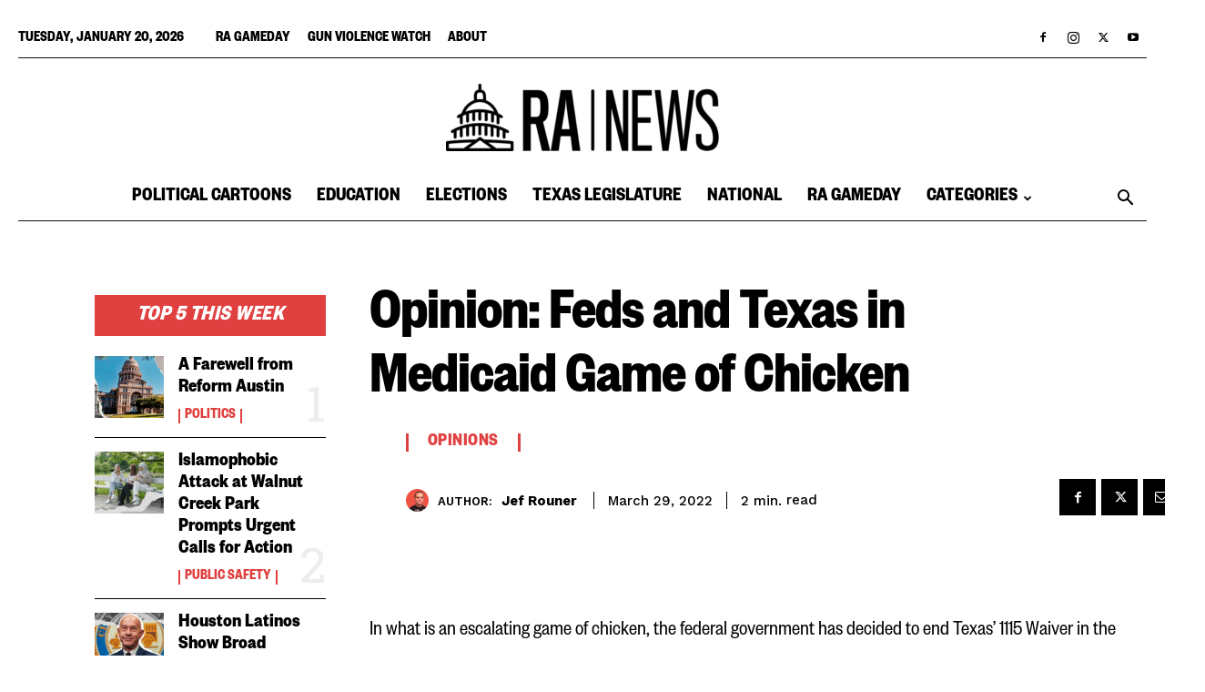

--- FILE ---
content_type: text/html; charset=UTF-8
request_url: https://www.reformaustin.org/opinions/opinion-feds-and-texas-in-medicaid-game-of-chicken/
body_size: 41338
content:
<!doctype html >
<!--[if IE 8]>    <html class="ie8" lang="en"> <![endif]-->
<!--[if IE 9]>    <html class="ie9" lang="en"> <![endif]-->
<!--[if gt IE 8]><!--> <html lang="en-US"> <!--<![endif]-->
<head>
    <title>Opinion: Feds and Texas in Medicaid Game of Chicken - Reform Austin</title>
    <meta charset="UTF-8" />
    <meta name="viewport" content="width=device-width, initial-scale=1.0">
    <link rel="pingback" href="https://ranewstx.org/xmlrpc.php" />
    <meta name='robots' content='index, follow, max-image-preview:large, max-snippet:-1, max-video-preview:-1' />
<link rel="icon" type="image/png" href="https://ranewstx.org/wp-content/uploads/2025/12/cropped-RA-NEWS-LOGO-Black-300x300.png">
	<!-- This site is optimized with the Yoast SEO plugin v25.7 - https://yoast.com/wordpress/plugins/seo/ -->
	<meta name="description" content="In what is an escalating game of chicken, the federal government has decided to end Texas’ 1115 Waiver in the Medicaid program." />
	<link rel="canonical" href="https://ranewstx.org/opinions/opinion-feds-and-texas-in-medicaid-game-of-chicken/" />
	<meta property="og:locale" content="en_US" />
	<meta property="og:type" content="article" />
	<meta property="og:title" content="Opinion: Feds and Texas in Medicaid Game of Chicken - Reform Austin" />
	<meta property="og:description" content="In what is an escalating game of chicken, the federal government has decided to end Texas’ 1115 Waiver in the Medicaid program." />
	<meta property="og:url" content="https://ranewstx.org/opinions/opinion-feds-and-texas-in-medicaid-game-of-chicken/" />
	<meta property="og:site_name" content="Reform Austin" />
	<meta property="article:published_time" content="2022-03-29T22:35:30+00:00" />
	<meta property="article:modified_time" content="2022-03-29T22:35:31+00:00" />
	<meta name="author" content="Jef Rouner" />
	<meta name="twitter:card" content="summary_large_image" />
	<meta name="twitter:label1" content="Written by" />
	<meta name="twitter:data1" content="Jef Rouner" />
	<meta name="twitter:label2" content="Est. reading time" />
	<meta name="twitter:data2" content="3 minutes" />
	<script type="application/ld+json" class="yoast-schema-graph">{"@context":"https://schema.org","@graph":[{"@type":"WebPage","@id":"https://ranewstx.org/opinions/opinion-feds-and-texas-in-medicaid-game-of-chicken/","url":"https://ranewstx.org/opinions/opinion-feds-and-texas-in-medicaid-game-of-chicken/","name":"Opinion: Feds and Texas in Medicaid Game of Chicken - Reform Austin","isPartOf":{"@id":"https://ranewstx.org/#website"},"datePublished":"2022-03-29T22:35:30+00:00","dateModified":"2022-03-29T22:35:31+00:00","author":{"@id":"https://ranewstx.org/#/schema/person/9655d037c5c311f6780e8f43edc1f105"},"description":"In what is an escalating game of chicken, the federal government has decided to end Texas’ 1115 Waiver in the Medicaid program.","breadcrumb":{"@id":"https://ranewstx.org/opinions/opinion-feds-and-texas-in-medicaid-game-of-chicken/#breadcrumb"},"inLanguage":"en-US","potentialAction":[{"@type":"ReadAction","target":["https://ranewstx.org/opinions/opinion-feds-and-texas-in-medicaid-game-of-chicken/"]}]},{"@type":"BreadcrumbList","@id":"https://ranewstx.org/opinions/opinion-feds-and-texas-in-medicaid-game-of-chicken/#breadcrumb","itemListElement":[{"@type":"ListItem","position":1,"name":"Home","item":"https://ranewstx.org/"},{"@type":"ListItem","position":2,"name":"Opinion: Feds and Texas in Medicaid Game of Chicken"}]},{"@type":"WebSite","@id":"https://ranewstx.org/#website","url":"https://ranewstx.org/","name":"Reform Austin","description":"Drawing attention to what matters","potentialAction":[{"@type":"SearchAction","target":{"@type":"EntryPoint","urlTemplate":"https://ranewstx.org/?s={search_term_string}"},"query-input":{"@type":"PropertyValueSpecification","valueRequired":true,"valueName":"search_term_string"}}],"inLanguage":"en-US"},{"@type":"Person","@id":"https://ranewstx.org/#/schema/person/9655d037c5c311f6780e8f43edc1f105","name":"Jef Rouner","image":{"@type":"ImageObject","inLanguage":"en-US","@id":"https://ranewstx.org/#/schema/person/image/","url":"https://ranewstx.org/wp-content/uploads/2020/04/Jef-Rouner-red-bg-e1585856175311-150x150.jpg","contentUrl":"https://ranewstx.org/wp-content/uploads/2020/04/Jef-Rouner-red-bg-e1585856175311-150x150.jpg","caption":"Jef Rouner"},"description":"Jef Rouner is an award-winning freelance journalist, the author of The Rook Circle, and a member of The Black Math Experiment. He lives in Houston where he spends most of his time investigating corruption and strange happenings. Jef has written for Houston Press, Free Press Houston, and Houston Chronicle.","url":"https://ranewstx.org/author/jef-rouner/"}]}</script>
	<!-- / Yoast SEO plugin. -->


<link rel="amphtml" href="https://ranewstx.org/opinions/opinion-feds-and-texas-in-medicaid-game-of-chicken/amp/" /><meta name="generator" content="AMP for WP 1.1.11"/><link rel='dns-prefetch' href='//fonts.googleapis.com' />
<link rel='dns-prefetch' href='//www.googletagmanager.com' />
<link rel='dns-prefetch' href='//pagead2.googlesyndication.com' />
<link rel="alternate" type="application/rss+xml" title="Reform Austin &raquo; Feed" href="https://ranewstx.org/feed/" />
<link rel="alternate" type="application/rss+xml" title="Reform Austin &raquo; Comments Feed" href="https://ranewstx.org/comments/feed/" />
<link rel="alternate" type="application/rss+xml" title="Reform Austin &raquo; Opinion: Feds and Texas in Medicaid Game of Chicken Comments Feed" href="https://ranewstx.org/opinions/opinion-feds-and-texas-in-medicaid-game-of-chicken/feed/" />
<link rel="alternate" title="oEmbed (JSON)" type="application/json+oembed" href="https://ranewstx.org/wp-json/oembed/1.0/embed?url=https%3A%2F%2Franewstx.org%2Fopinions%2Fopinion-feds-and-texas-in-medicaid-game-of-chicken%2F" />
<link rel="alternate" title="oEmbed (XML)" type="text/xml+oembed" href="https://ranewstx.org/wp-json/oembed/1.0/embed?url=https%3A%2F%2Franewstx.org%2Fopinions%2Fopinion-feds-and-texas-in-medicaid-game-of-chicken%2F&#038;format=xml" />
<style id='wp-img-auto-sizes-contain-inline-css' type='text/css'>
img:is([sizes=auto i],[sizes^="auto," i]){contain-intrinsic-size:3000px 1500px}
/*# sourceURL=wp-img-auto-sizes-contain-inline-css */
</style>
<style id='wp-emoji-styles-inline-css' type='text/css'>

	img.wp-smiley, img.emoji {
		display: inline !important;
		border: none !important;
		box-shadow: none !important;
		height: 1em !important;
		width: 1em !important;
		margin: 0 0.07em !important;
		vertical-align: -0.1em !important;
		background: none !important;
		padding: 0 !important;
	}
/*# sourceURL=wp-emoji-styles-inline-css */
</style>
<style id='wp-block-library-inline-css' type='text/css'>
:root{--wp-block-synced-color:#7a00df;--wp-block-synced-color--rgb:122,0,223;--wp-bound-block-color:var(--wp-block-synced-color);--wp-editor-canvas-background:#ddd;--wp-admin-theme-color:#007cba;--wp-admin-theme-color--rgb:0,124,186;--wp-admin-theme-color-darker-10:#006ba1;--wp-admin-theme-color-darker-10--rgb:0,107,160.5;--wp-admin-theme-color-darker-20:#005a87;--wp-admin-theme-color-darker-20--rgb:0,90,135;--wp-admin-border-width-focus:2px}@media (min-resolution:192dpi){:root{--wp-admin-border-width-focus:1.5px}}.wp-element-button{cursor:pointer}:root .has-very-light-gray-background-color{background-color:#eee}:root .has-very-dark-gray-background-color{background-color:#313131}:root .has-very-light-gray-color{color:#eee}:root .has-very-dark-gray-color{color:#313131}:root .has-vivid-green-cyan-to-vivid-cyan-blue-gradient-background{background:linear-gradient(135deg,#00d084,#0693e3)}:root .has-purple-crush-gradient-background{background:linear-gradient(135deg,#34e2e4,#4721fb 50%,#ab1dfe)}:root .has-hazy-dawn-gradient-background{background:linear-gradient(135deg,#faaca8,#dad0ec)}:root .has-subdued-olive-gradient-background{background:linear-gradient(135deg,#fafae1,#67a671)}:root .has-atomic-cream-gradient-background{background:linear-gradient(135deg,#fdd79a,#004a59)}:root .has-nightshade-gradient-background{background:linear-gradient(135deg,#330968,#31cdcf)}:root .has-midnight-gradient-background{background:linear-gradient(135deg,#020381,#2874fc)}:root{--wp--preset--font-size--normal:16px;--wp--preset--font-size--huge:42px}.has-regular-font-size{font-size:1em}.has-larger-font-size{font-size:2.625em}.has-normal-font-size{font-size:var(--wp--preset--font-size--normal)}.has-huge-font-size{font-size:var(--wp--preset--font-size--huge)}.has-text-align-center{text-align:center}.has-text-align-left{text-align:left}.has-text-align-right{text-align:right}.has-fit-text{white-space:nowrap!important}#end-resizable-editor-section{display:none}.aligncenter{clear:both}.items-justified-left{justify-content:flex-start}.items-justified-center{justify-content:center}.items-justified-right{justify-content:flex-end}.items-justified-space-between{justify-content:space-between}.screen-reader-text{border:0;clip-path:inset(50%);height:1px;margin:-1px;overflow:hidden;padding:0;position:absolute;width:1px;word-wrap:normal!important}.screen-reader-text:focus{background-color:#ddd;clip-path:none;color:#444;display:block;font-size:1em;height:auto;left:5px;line-height:normal;padding:15px 23px 14px;text-decoration:none;top:5px;width:auto;z-index:100000}html :where(.has-border-color){border-style:solid}html :where([style*=border-top-color]){border-top-style:solid}html :where([style*=border-right-color]){border-right-style:solid}html :where([style*=border-bottom-color]){border-bottom-style:solid}html :where([style*=border-left-color]){border-left-style:solid}html :where([style*=border-width]){border-style:solid}html :where([style*=border-top-width]){border-top-style:solid}html :where([style*=border-right-width]){border-right-style:solid}html :where([style*=border-bottom-width]){border-bottom-style:solid}html :where([style*=border-left-width]){border-left-style:solid}html :where(img[class*=wp-image-]){height:auto;max-width:100%}:where(figure){margin:0 0 1em}html :where(.is-position-sticky){--wp-admin--admin-bar--position-offset:var(--wp-admin--admin-bar--height,0px)}@media screen and (max-width:600px){html :where(.is-position-sticky){--wp-admin--admin-bar--position-offset:0px}}

/*# sourceURL=wp-block-library-inline-css */
</style><style id='wp-block-paragraph-inline-css' type='text/css'>
.is-small-text{font-size:.875em}.is-regular-text{font-size:1em}.is-large-text{font-size:2.25em}.is-larger-text{font-size:3em}.has-drop-cap:not(:focus):first-letter{float:left;font-size:8.4em;font-style:normal;font-weight:100;line-height:.68;margin:.05em .1em 0 0;text-transform:uppercase}body.rtl .has-drop-cap:not(:focus):first-letter{float:none;margin-left:.1em}p.has-drop-cap.has-background{overflow:hidden}:root :where(p.has-background){padding:1.25em 2.375em}:where(p.has-text-color:not(.has-link-color)) a{color:inherit}p.has-text-align-left[style*="writing-mode:vertical-lr"],p.has-text-align-right[style*="writing-mode:vertical-rl"]{rotate:180deg}
/*# sourceURL=https://ranewstx.org/wp-includes/blocks/paragraph/style.min.css */
</style>
<style id='global-styles-inline-css' type='text/css'>
:root{--wp--preset--aspect-ratio--square: 1;--wp--preset--aspect-ratio--4-3: 4/3;--wp--preset--aspect-ratio--3-4: 3/4;--wp--preset--aspect-ratio--3-2: 3/2;--wp--preset--aspect-ratio--2-3: 2/3;--wp--preset--aspect-ratio--16-9: 16/9;--wp--preset--aspect-ratio--9-16: 9/16;--wp--preset--color--black: #000000;--wp--preset--color--cyan-bluish-gray: #abb8c3;--wp--preset--color--white: #ffffff;--wp--preset--color--pale-pink: #f78da7;--wp--preset--color--vivid-red: #cf2e2e;--wp--preset--color--luminous-vivid-orange: #ff6900;--wp--preset--color--luminous-vivid-amber: #fcb900;--wp--preset--color--light-green-cyan: #7bdcb5;--wp--preset--color--vivid-green-cyan: #00d084;--wp--preset--color--pale-cyan-blue: #8ed1fc;--wp--preset--color--vivid-cyan-blue: #0693e3;--wp--preset--color--vivid-purple: #9b51e0;--wp--preset--gradient--vivid-cyan-blue-to-vivid-purple: linear-gradient(135deg,rgb(6,147,227) 0%,rgb(155,81,224) 100%);--wp--preset--gradient--light-green-cyan-to-vivid-green-cyan: linear-gradient(135deg,rgb(122,220,180) 0%,rgb(0,208,130) 100%);--wp--preset--gradient--luminous-vivid-amber-to-luminous-vivid-orange: linear-gradient(135deg,rgb(252,185,0) 0%,rgb(255,105,0) 100%);--wp--preset--gradient--luminous-vivid-orange-to-vivid-red: linear-gradient(135deg,rgb(255,105,0) 0%,rgb(207,46,46) 100%);--wp--preset--gradient--very-light-gray-to-cyan-bluish-gray: linear-gradient(135deg,rgb(238,238,238) 0%,rgb(169,184,195) 100%);--wp--preset--gradient--cool-to-warm-spectrum: linear-gradient(135deg,rgb(74,234,220) 0%,rgb(151,120,209) 20%,rgb(207,42,186) 40%,rgb(238,44,130) 60%,rgb(251,105,98) 80%,rgb(254,248,76) 100%);--wp--preset--gradient--blush-light-purple: linear-gradient(135deg,rgb(255,206,236) 0%,rgb(152,150,240) 100%);--wp--preset--gradient--blush-bordeaux: linear-gradient(135deg,rgb(254,205,165) 0%,rgb(254,45,45) 50%,rgb(107,0,62) 100%);--wp--preset--gradient--luminous-dusk: linear-gradient(135deg,rgb(255,203,112) 0%,rgb(199,81,192) 50%,rgb(65,88,208) 100%);--wp--preset--gradient--pale-ocean: linear-gradient(135deg,rgb(255,245,203) 0%,rgb(182,227,212) 50%,rgb(51,167,181) 100%);--wp--preset--gradient--electric-grass: linear-gradient(135deg,rgb(202,248,128) 0%,rgb(113,206,126) 100%);--wp--preset--gradient--midnight: linear-gradient(135deg,rgb(2,3,129) 0%,rgb(40,116,252) 100%);--wp--preset--font-size--small: 11px;--wp--preset--font-size--medium: 20px;--wp--preset--font-size--large: 32px;--wp--preset--font-size--x-large: 42px;--wp--preset--font-size--regular: 15px;--wp--preset--font-size--larger: 50px;--wp--preset--spacing--20: 0.44rem;--wp--preset--spacing--30: 0.67rem;--wp--preset--spacing--40: 1rem;--wp--preset--spacing--50: 1.5rem;--wp--preset--spacing--60: 2.25rem;--wp--preset--spacing--70: 3.38rem;--wp--preset--spacing--80: 5.06rem;--wp--preset--shadow--natural: 6px 6px 9px rgba(0, 0, 0, 0.2);--wp--preset--shadow--deep: 12px 12px 50px rgba(0, 0, 0, 0.4);--wp--preset--shadow--sharp: 6px 6px 0px rgba(0, 0, 0, 0.2);--wp--preset--shadow--outlined: 6px 6px 0px -3px rgb(255, 255, 255), 6px 6px rgb(0, 0, 0);--wp--preset--shadow--crisp: 6px 6px 0px rgb(0, 0, 0);}:where(.is-layout-flex){gap: 0.5em;}:where(.is-layout-grid){gap: 0.5em;}body .is-layout-flex{display: flex;}.is-layout-flex{flex-wrap: wrap;align-items: center;}.is-layout-flex > :is(*, div){margin: 0;}body .is-layout-grid{display: grid;}.is-layout-grid > :is(*, div){margin: 0;}:where(.wp-block-columns.is-layout-flex){gap: 2em;}:where(.wp-block-columns.is-layout-grid){gap: 2em;}:where(.wp-block-post-template.is-layout-flex){gap: 1.25em;}:where(.wp-block-post-template.is-layout-grid){gap: 1.25em;}.has-black-color{color: var(--wp--preset--color--black) !important;}.has-cyan-bluish-gray-color{color: var(--wp--preset--color--cyan-bluish-gray) !important;}.has-white-color{color: var(--wp--preset--color--white) !important;}.has-pale-pink-color{color: var(--wp--preset--color--pale-pink) !important;}.has-vivid-red-color{color: var(--wp--preset--color--vivid-red) !important;}.has-luminous-vivid-orange-color{color: var(--wp--preset--color--luminous-vivid-orange) !important;}.has-luminous-vivid-amber-color{color: var(--wp--preset--color--luminous-vivid-amber) !important;}.has-light-green-cyan-color{color: var(--wp--preset--color--light-green-cyan) !important;}.has-vivid-green-cyan-color{color: var(--wp--preset--color--vivid-green-cyan) !important;}.has-pale-cyan-blue-color{color: var(--wp--preset--color--pale-cyan-blue) !important;}.has-vivid-cyan-blue-color{color: var(--wp--preset--color--vivid-cyan-blue) !important;}.has-vivid-purple-color{color: var(--wp--preset--color--vivid-purple) !important;}.has-black-background-color{background-color: var(--wp--preset--color--black) !important;}.has-cyan-bluish-gray-background-color{background-color: var(--wp--preset--color--cyan-bluish-gray) !important;}.has-white-background-color{background-color: var(--wp--preset--color--white) !important;}.has-pale-pink-background-color{background-color: var(--wp--preset--color--pale-pink) !important;}.has-vivid-red-background-color{background-color: var(--wp--preset--color--vivid-red) !important;}.has-luminous-vivid-orange-background-color{background-color: var(--wp--preset--color--luminous-vivid-orange) !important;}.has-luminous-vivid-amber-background-color{background-color: var(--wp--preset--color--luminous-vivid-amber) !important;}.has-light-green-cyan-background-color{background-color: var(--wp--preset--color--light-green-cyan) !important;}.has-vivid-green-cyan-background-color{background-color: var(--wp--preset--color--vivid-green-cyan) !important;}.has-pale-cyan-blue-background-color{background-color: var(--wp--preset--color--pale-cyan-blue) !important;}.has-vivid-cyan-blue-background-color{background-color: var(--wp--preset--color--vivid-cyan-blue) !important;}.has-vivid-purple-background-color{background-color: var(--wp--preset--color--vivid-purple) !important;}.has-black-border-color{border-color: var(--wp--preset--color--black) !important;}.has-cyan-bluish-gray-border-color{border-color: var(--wp--preset--color--cyan-bluish-gray) !important;}.has-white-border-color{border-color: var(--wp--preset--color--white) !important;}.has-pale-pink-border-color{border-color: var(--wp--preset--color--pale-pink) !important;}.has-vivid-red-border-color{border-color: var(--wp--preset--color--vivid-red) !important;}.has-luminous-vivid-orange-border-color{border-color: var(--wp--preset--color--luminous-vivid-orange) !important;}.has-luminous-vivid-amber-border-color{border-color: var(--wp--preset--color--luminous-vivid-amber) !important;}.has-light-green-cyan-border-color{border-color: var(--wp--preset--color--light-green-cyan) !important;}.has-vivid-green-cyan-border-color{border-color: var(--wp--preset--color--vivid-green-cyan) !important;}.has-pale-cyan-blue-border-color{border-color: var(--wp--preset--color--pale-cyan-blue) !important;}.has-vivid-cyan-blue-border-color{border-color: var(--wp--preset--color--vivid-cyan-blue) !important;}.has-vivid-purple-border-color{border-color: var(--wp--preset--color--vivid-purple) !important;}.has-vivid-cyan-blue-to-vivid-purple-gradient-background{background: var(--wp--preset--gradient--vivid-cyan-blue-to-vivid-purple) !important;}.has-light-green-cyan-to-vivid-green-cyan-gradient-background{background: var(--wp--preset--gradient--light-green-cyan-to-vivid-green-cyan) !important;}.has-luminous-vivid-amber-to-luminous-vivid-orange-gradient-background{background: var(--wp--preset--gradient--luminous-vivid-amber-to-luminous-vivid-orange) !important;}.has-luminous-vivid-orange-to-vivid-red-gradient-background{background: var(--wp--preset--gradient--luminous-vivid-orange-to-vivid-red) !important;}.has-very-light-gray-to-cyan-bluish-gray-gradient-background{background: var(--wp--preset--gradient--very-light-gray-to-cyan-bluish-gray) !important;}.has-cool-to-warm-spectrum-gradient-background{background: var(--wp--preset--gradient--cool-to-warm-spectrum) !important;}.has-blush-light-purple-gradient-background{background: var(--wp--preset--gradient--blush-light-purple) !important;}.has-blush-bordeaux-gradient-background{background: var(--wp--preset--gradient--blush-bordeaux) !important;}.has-luminous-dusk-gradient-background{background: var(--wp--preset--gradient--luminous-dusk) !important;}.has-pale-ocean-gradient-background{background: var(--wp--preset--gradient--pale-ocean) !important;}.has-electric-grass-gradient-background{background: var(--wp--preset--gradient--electric-grass) !important;}.has-midnight-gradient-background{background: var(--wp--preset--gradient--midnight) !important;}.has-small-font-size{font-size: var(--wp--preset--font-size--small) !important;}.has-medium-font-size{font-size: var(--wp--preset--font-size--medium) !important;}.has-large-font-size{font-size: var(--wp--preset--font-size--large) !important;}.has-x-large-font-size{font-size: var(--wp--preset--font-size--x-large) !important;}
/*# sourceURL=global-styles-inline-css */
</style>

<style id='classic-theme-styles-inline-css' type='text/css'>
/*! This file is auto-generated */
.wp-block-button__link{color:#fff;background-color:#32373c;border-radius:9999px;box-shadow:none;text-decoration:none;padding:calc(.667em + 2px) calc(1.333em + 2px);font-size:1.125em}.wp-block-file__button{background:#32373c;color:#fff;text-decoration:none}
/*# sourceURL=/wp-includes/css/classic-themes.min.css */
</style>
<link rel='stylesheet' id='ppress-frontend-css' href='https://ranewstx.org/wp-content/plugins/wp-user-avatar/assets/css/frontend.min.css?ver=4.16.7' type='text/css' media='all' />
<link rel='stylesheet' id='ppress-flatpickr-css' href='https://ranewstx.org/wp-content/plugins/wp-user-avatar/assets/flatpickr/flatpickr.min.css?ver=4.16.7' type='text/css' media='all' />
<link rel='stylesheet' id='ppress-select2-css' href='https://ranewstx.org/wp-content/plugins/wp-user-avatar/assets/select2/select2.min.css?ver=6.9' type='text/css' media='all' />
<link rel='stylesheet' id='parent-style-css' href='https://ranewstx.org/wp-content/themes/Newspaper/style.css?ver=6.9' type='text/css' media='all' />
<link rel='stylesheet' id='child-style-css' href='https://ranewstx.org/wp-content/themes/Newspaper-child/style.css?ver=1.0' type='text/css' media='all' />
<link rel='stylesheet' id='td-plugin-multi-purpose-css' href='https://ranewstx.org/wp-content/plugins/td-composer/td-multi-purpose/style.css?ver=def8edc4e13d95bdf49953a9dce2f608' type='text/css' media='all' />
<link rel='stylesheet' id='google-fonts-style-css' href='https://fonts.googleapis.com/css?family=Roboto+Condensed%3A400%2C600%2C700%2C800%7CWork+Sans%3A400%2C600%2C700%2C800%7CVolkhov%3A400%2C600%2C700%2C800%7COpen+Sans%3A400%2C600%2C700%2C800%7CRoboto%3A400%2C600%2C700%2C800%7CBig+Shoulders+Text%3A600%2C800%2C700%2C400%7CRoboto+Slab%3A500%2C400%7CWork+Sans%3A500%2C600%2C700%2C400&#038;display=swap&#038;ver=12.6.8' type='text/css' media='all' />
<link rel='stylesheet' id='td-theme-css' href='https://ranewstx.org/wp-content/themes/Newspaper-child/style.css?ver=1.0' type='text/css' media='all' />
<style id='td-theme-inline-css' type='text/css'>@media (max-width:767px){.td-header-desktop-wrap{display:none}}@media (min-width:767px){.td-header-mobile-wrap{display:none}}</style>
<link rel='stylesheet' id='td-legacy-framework-front-style-css' href='https://ranewstx.org/wp-content/plugins/td-composer/legacy/Newspaper/assets/css/td_legacy_main.css?ver=def8edc4e13d95bdf49953a9dce2f608' type='text/css' media='all' />
<link rel='stylesheet' id='td-standard-pack-framework-front-style-css' href='https://ranewstx.org/wp-content/plugins/td-standard-pack/Newspaper/assets/css/td_standard_pack_main.css?ver=1b3d5bf2c64738aa07b4643e31257da9' type='text/css' media='all' />
<link rel='stylesheet' id='td-theme-demo-style-css' href='https://ranewstx.org/wp-content/plugins/td-composer/legacy/Newspaper/includes/demos/week/demo_style.css?ver=12.6.8' type='text/css' media='all' />
<link rel='stylesheet' id='tdb_style_cloud_templates_front-css' href='https://ranewstx.org/wp-content/plugins/td-cloud-library/assets/css/tdb_main.css?ver=b33652f2535d2f3812f59e306e26300d' type='text/css' media='all' />
<script type="text/javascript" src="https://ranewstx.org/wp-includes/js/jquery/jquery.min.js?ver=3.7.1" id="jquery-core-js"></script>
<script type="text/javascript" src="https://ranewstx.org/wp-includes/js/jquery/jquery-migrate.min.js?ver=3.4.1" id="jquery-migrate-js"></script>
<script type="text/javascript" src="https://ranewstx.org/wp-content/plugins/wp-user-avatar/assets/flatpickr/flatpickr.min.js?ver=4.16.7" id="ppress-flatpickr-js"></script>
<script type="text/javascript" src="https://ranewstx.org/wp-content/plugins/wp-user-avatar/assets/select2/select2.min.js?ver=4.16.7" id="ppress-select2-js"></script>
<link rel="https://api.w.org/" href="https://ranewstx.org/wp-json/" /><link rel="alternate" title="JSON" type="application/json" href="https://ranewstx.org/wp-json/wp/v2/posts/30595" /><link rel="EditURI" type="application/rsd+xml" title="RSD" href="https://ranewstx.org/xmlrpc.php?rsd" />
<meta name="generator" content="WordPress 6.9" />
<link rel='shortlink' href='https://ranewstx.org/?p=30595' />
<meta name="generator" content="Site Kit by Google 1.149.1" /><!-- Google Tag Manager -->
<script>(function(w,d,s,l,i){w[l]=w[l]||[];w[l].push({'gtm.start':
new Date().getTime(),event:'gtm.js'});var f=d.getElementsByTagName(s)[0],
j=d.createElement(s),dl=l!='dataLayer'?'&l='+l:'';j.async=true;j.src=
'https://www.googletagmanager.com/gtm.js?id='+i+dl;f.parentNode.insertBefore(j,f);
})(window,document,'script','dataLayer','GTM-M63RRMQR');</script>
<!-- End Google Tag Manager -->
<!-- Global site tag (gtag.js) - Google Analytics -->
<script async src="https://www.googletagmanager.com/gtag/js?id=G-MZJ6SDDVF4"></script>
<script>
  window.dataLayer = window.dataLayer || [];
  function gtag(){dataLayer.push(arguments);}
  gtag('js', new Date());

  gtag('config', 'G-MZJ6SDDVF4');
</script>

<!-- Meta Pixel Code -->
<script>
  !function(f,b,e,v,n,t,s)
  {if(f.fbq)return;n=f.fbq=function(){n.callMethod?
  n.callMethod.apply(n,arguments):n.queue.push(arguments)};
  if(!f._fbq)f._fbq=n;n.push=n;n.loaded=!0;n.version='2.0';
  n.queue=[];t=b.createElement(e);t.async=!0;
  t.src=v;s=b.getElementsByTagName(e)[0];
  s.parentNode.insertBefore(t,s)}(window, document,'script',
  'https://connect.facebook.net/en_US/fbevents.js');
  fbq('init', '741349350378850');
  fbq('track', 'PageView');
</script>
<noscript><img height="1" width="1" style="display:none"
  src="https://www.facebook.com/tr?id=741349350378850&ev=PageView&noscript=1"
/></noscript>
<!-- End Meta Pixel Code -->

<!--BEGIN CONVERSION TAG, DO NOT REMOVE --> <img src="https://cnv.event.prod.bidr.io/log/cnv?tag_id=13&buzz_key=datum&value=&segment_key=datum-824&account_id=8&order=[ORDER]&ord=7758" height="0" width="0"> <!--END CONVERSION TAG, DO NOT REMOVE -->

<script async src="https://pagead2.googlesyndication.com/pagead/js/adsbygoogle.js?client=ca-pub-3137542027849353"
     crossorigin="anonymous"></script>

<!-- Twitter conversion tracking base code -->
<script>
!function(e,t,n,s,u,a){e.twq||(s=e.twq=function(){s.exe?s.exe.apply(s,arguments):s.queue.push(arguments);
},s.version='1.1',s.queue=[],u=t.createElement(n),u.async=!0,u.src='https://static.ads-twitter.com/uwt.js',
a=t.getElementsByTagName(n)[0],a.parentNode.insertBefore(u,a))}(window,document,'script');
twq('config','o44ii');
</script>
<!-- End Twitter conversion tracking base code -->


<script async src="https://pagead2.googlesyndication.com/pagead/js/adsbygoogle.js?client=ca-pub-3137542027849353" crossorigin="anonymous"></script>		<script type="text/javascript">
				(function(c,l,a,r,i,t,y){
					c[a]=c[a]||function(){(c[a].q=c[a].q||[]).push(arguments)};t=l.createElement(r);t.async=1;
					t.src="https://www.clarity.ms/tag/"+i+"?ref=wordpress";y=l.getElementsByTagName(r)[0];y.parentNode.insertBefore(t,y);
				})(window, document, "clarity", "script", "kpy8haum3m");
		</script>
		    <script>
        window.tdb_global_vars = {"wpRestUrl":"https:\/\/ranewstx.org\/wp-json\/","permalinkStructure":"\/%category%\/%postname%\/"};
        window.tdb_p_autoload_vars = {"isAjax":false,"isAdminBarShowing":false,"autoloadStatus":"off","origPostEditUrl":null};
    </script>
    
    <style id="tdb-global-colors">:root{--accent-color-1:#E04040;--accent-color-2:#F35858;--base-color-1:#000000;--light-color-1:#EDEDED;--dark:#0c0824;--accent:#EEB44A;--sep-dark:#2A2546;--violet:#201D48;--white-transparent:rgba(255,255,255,0.6);--white-transparent-2:rgba(255,255,255,0.8);--violet-2:#191639;--grey:#595A6C;--grey-2:#CACAD7;--grey-3:#F0F0F0;--grey-4:#E1E1EA;--violet-transparent:rgba(34,27,94,0.03);--accent-2:#D33B77;--grey-5:#84859E;--grey-6:#F5F5F5}</style>

    
	            <style id="tdb-global-fonts">
                
:root{--global-font-1:Big Shoulders Text;--global-font-2:Roboto Slab;--global-font-3:Work Sans;--general:Karla;}
            </style>
            
<!-- Google AdSense meta tags added by Site Kit -->
<meta name="google-adsense-platform-account" content="ca-host-pub-2644536267352236">
<meta name="google-adsense-platform-domain" content="sitekit.withgoogle.com">
<!-- End Google AdSense meta tags added by Site Kit -->
      <meta name="onesignal" content="wordpress-plugin"/>
            <script>

      window.OneSignalDeferred = window.OneSignalDeferred || [];

      OneSignalDeferred.push(function(OneSignal) {
        var oneSignal_options = {};
        window._oneSignalInitOptions = oneSignal_options;

        oneSignal_options['serviceWorkerParam'] = { scope: '/' };
oneSignal_options['serviceWorkerPath'] = 'OneSignalSDKWorker.js.php';

        OneSignal.Notifications.setDefaultUrl("https://ranewstx.org");

        oneSignal_options['wordpress'] = true;
oneSignal_options['appId'] = 'd439d411-a760-41ac-b436-14fff8081a74';
oneSignal_options['allowLocalhostAsSecureOrigin'] = true;
oneSignal_options['welcomeNotification'] = { };
oneSignal_options['welcomeNotification']['title'] = "";
oneSignal_options['welcomeNotification']['message'] = "";
oneSignal_options['path'] = "https://ranewstx.org/wp-content/plugins/onesignal-free-web-push-notifications/sdk_files/";
oneSignal_options['safari_web_id'] = "web.onesignal.auto.44daf2d6-544c-403f-a3b6-3ab51abe3e37";
oneSignal_options['promptOptions'] = { };
oneSignal_options['notifyButton'] = { };
oneSignal_options['notifyButton']['enable'] = true;
oneSignal_options['notifyButton']['position'] = 'bottom-right';
oneSignal_options['notifyButton']['theme'] = 'default';
oneSignal_options['notifyButton']['size'] = 'medium';
oneSignal_options['notifyButton']['showCredit'] = false;
oneSignal_options['notifyButton']['text'] = {};
              OneSignal.init(window._oneSignalInitOptions);
                    });

      function documentInitOneSignal() {
        var oneSignal_elements = document.getElementsByClassName("OneSignal-prompt");

        var oneSignalLinkClickHandler = function(event) { OneSignal.Notifications.requestPermission(); event.preventDefault(); };        for(var i = 0; i < oneSignal_elements.length; i++)
          oneSignal_elements[i].addEventListener('click', oneSignalLinkClickHandler, false);
      }

      if (document.readyState === 'complete') {
           documentInitOneSignal();
      }
      else {
           window.addEventListener("load", function(event){
               documentInitOneSignal();
          });
      }
    </script>
<script type="text/javascript">
    (function(c,l,a,r,i,t,y){
        c[a]=c[a]||function(){(c[a].q=c[a].q||[]).push(arguments)};
        t=l.createElement(r);t.async=1;t.src="https://www.clarity.ms/tag/"+i;
        y=l.getElementsByTagName(r)[0];y.parentNode.insertBefore(t,y);
    })(window, document, "clarity", "script", "kpy8haum3m");
</script><script>const script = document.createElement("script");
script.src = "https://a.usbrowserspeed.com/cs?pid=83534709ca2ec4fdf1c9dbd12a1bfe37005afad00044c1ce87ab00de8ab55b3f&puid=cm7tq98mp0000l70cnwv3lgne&ref=" + encodeURIComponent(window.location.href);
document.head.appendChild(script);
</script><meta name="facebook-domain-verification" content="yzzfy3033lhslryfnkcv2v5vx411fz" />

<meta name="facebook-domain-verification" content="977ekcgvh0jfcfy8jzqmseal50ds4d" /><!-- Adform Tracking Code BEGIN -->
<script type="text/javascript">
    window._adftrack = Array.isArray(window._adftrack) ? window._adftrack : (window._adftrack ? [window._adftrack] : []);
    window._adftrack.push({
        HttpHost: 'a2.adform.net',
        pm: 2183288
    });
    (function () { var s = document.createElement('script'); s.type = 'text/javascript'; s.async = true; s.src = 'https://s2.adform.net/banners/scripts/st/trackpoint-async.js'; var x = document.getElementsByTagName('script')[0]; x.parentNode.insertBefore(s, x); })();

</script>
<noscript>
    <p style="margin:0;padding:0;border:0;">
        <img src="https://a2.adform.net/Serving/TrackPoint/?pm=2183288" width="1" height="1" alt="" />
    </p>
</noscript>
<!-- Adform Tracking Code END --><script type="text/javascript">
    (function(c,l,a,r,i,t,y){
        c[a]=c[a]||function(){(c[a].q=c[a].q||[]).push(arguments)};
        t=l.createElement(r);t.async=1;t.src="https://www.clarity.ms/tag/"+i;
        y=l.getElementsByTagName(r)[0];y.parentNode.insertBefore(t,y);
    })(window, document, "clarity", "script", "hh6xluhpa5");
</script>
<!-- Google AdSense snippet added by Site Kit -->
<script type="text/javascript" async="async" src="https://pagead2.googlesyndication.com/pagead/js/adsbygoogle.js?client=ca-pub-1338954819899533&amp;host=ca-host-pub-2644536267352236" crossorigin="anonymous"></script>

<!-- End Google AdSense snippet added by Site Kit -->

<!-- JS generated by theme -->

<script type="text/javascript" id="td-generated-header-js">
    
    

	    var tdBlocksArray = []; //here we store all the items for the current page

	    // td_block class - each ajax block uses a object of this class for requests
	    function tdBlock() {
		    this.id = '';
		    this.block_type = 1; //block type id (1-234 etc)
		    this.atts = '';
		    this.td_column_number = '';
		    this.td_current_page = 1; //
		    this.post_count = 0; //from wp
		    this.found_posts = 0; //from wp
		    this.max_num_pages = 0; //from wp
		    this.td_filter_value = ''; //current live filter value
		    this.is_ajax_running = false;
		    this.td_user_action = ''; // load more or infinite loader (used by the animation)
		    this.header_color = '';
		    this.ajax_pagination_infinite_stop = ''; //show load more at page x
	    }

        // td_js_generator - mini detector
        ( function () {
            var htmlTag = document.getElementsByTagName("html")[0];

	        if ( navigator.userAgent.indexOf("MSIE 10.0") > -1 ) {
                htmlTag.className += ' ie10';
            }

            if ( !!navigator.userAgent.match(/Trident.*rv\:11\./) ) {
                htmlTag.className += ' ie11';
            }

	        if ( navigator.userAgent.indexOf("Edge") > -1 ) {
                htmlTag.className += ' ieEdge';
            }

            if ( /(iPad|iPhone|iPod)/g.test(navigator.userAgent) ) {
                htmlTag.className += ' td-md-is-ios';
            }

            var user_agent = navigator.userAgent.toLowerCase();
            if ( user_agent.indexOf("android") > -1 ) {
                htmlTag.className += ' td-md-is-android';
            }

            if ( -1 !== navigator.userAgent.indexOf('Mac OS X')  ) {
                htmlTag.className += ' td-md-is-os-x';
            }

            if ( /chrom(e|ium)/.test(navigator.userAgent.toLowerCase()) ) {
               htmlTag.className += ' td-md-is-chrome';
            }

            if ( -1 !== navigator.userAgent.indexOf('Firefox') ) {
                htmlTag.className += ' td-md-is-firefox';
            }

            if ( -1 !== navigator.userAgent.indexOf('Safari') && -1 === navigator.userAgent.indexOf('Chrome') ) {
                htmlTag.className += ' td-md-is-safari';
            }

            if( -1 !== navigator.userAgent.indexOf('IEMobile') ){
                htmlTag.className += ' td-md-is-iemobile';
            }

        })();

        var tdLocalCache = {};

        ( function () {
            "use strict";

            tdLocalCache = {
                data: {},
                remove: function (resource_id) {
                    delete tdLocalCache.data[resource_id];
                },
                exist: function (resource_id) {
                    return tdLocalCache.data.hasOwnProperty(resource_id) && tdLocalCache.data[resource_id] !== null;
                },
                get: function (resource_id) {
                    return tdLocalCache.data[resource_id];
                },
                set: function (resource_id, cachedData) {
                    tdLocalCache.remove(resource_id);
                    tdLocalCache.data[resource_id] = cachedData;
                }
            };
        })();

    
    
var td_viewport_interval_list=[{"limitBottom":767,"sidebarWidth":228},{"limitBottom":1018,"sidebarWidth":300},{"limitBottom":1140,"sidebarWidth":324}];
var tds_general_modal_image="yes";
var tdc_is_installed="yes";
var td_ajax_url="https:\/\/ranewstx.org\/wp-admin\/admin-ajax.php?td_theme_name=Newspaper&v=12.6.8";
var td_get_template_directory_uri="https:\/\/ranewstx.org\/wp-content\/plugins\/td-composer\/legacy\/common";
var tds_snap_menu="snap";
var tds_logo_on_sticky="";
var tds_header_style="10";
var td_please_wait="Please wait...";
var td_email_user_pass_incorrect="User or password incorrect!";
var td_email_user_incorrect="Email or username incorrect!";
var td_email_incorrect="Email incorrect!";
var td_user_incorrect="Username incorrect!";
var td_email_user_empty="Email or username empty!";
var td_pass_empty="Pass empty!";
var td_pass_pattern_incorrect="Invalid Pass Pattern!";
var td_retype_pass_incorrect="Retyped Pass incorrect!";
var tds_more_articles_on_post_enable="";
var tds_more_articles_on_post_time_to_wait="";
var tds_more_articles_on_post_pages_distance_from_top=0;
var tds_captcha="";
var tds_theme_color_site_wide="#ff422f";
var tds_smart_sidebar="enabled";
var tdThemeName="Newspaper";
var tdThemeNameWl="Newspaper";
var td_magnific_popup_translation_tPrev="Previous (Left arrow key)";
var td_magnific_popup_translation_tNext="Next (Right arrow key)";
var td_magnific_popup_translation_tCounter="%curr% of %total%";
var td_magnific_popup_translation_ajax_tError="The content from %url% could not be loaded.";
var td_magnific_popup_translation_image_tError="The image #%curr% could not be loaded.";
var tdBlockNonce="9231437214";
var tdMobileMenu="enabled";
var tdMobileSearch="enabled";
var tdDateNamesI18n={"month_names":["January","February","March","April","May","June","July","August","September","October","November","December"],"month_names_short":["Jan","Feb","Mar","Apr","May","Jun","Jul","Aug","Sep","Oct","Nov","Dec"],"day_names":["Sunday","Monday","Tuesday","Wednesday","Thursday","Friday","Saturday"],"day_names_short":["Sun","Mon","Tue","Wed","Thu","Fri","Sat"]};
var tdb_modal_confirm="Save";
var tdb_modal_cancel="Cancel";
var tdb_modal_confirm_alt="Yes";
var tdb_modal_cancel_alt="No";
var td_deploy_mode="deploy";
var td_ad_background_click_link="";
var td_ad_background_click_target="";
</script>


<!-- Header style compiled by theme -->

<style>@font-face{font-family:"FoundersGroteskCond-Bold";src:local("FoundersGroteskCond-Bold"),url("https://www.ranewstx.org/wp-content/uploads/2020/03/FoundersGroteskCond-Bold.woff") format("woff");font-display:swap}@font-face{font-family:"FoundersGrotesk-Medium";src:local("FoundersGrotesk-Medium"),url("https://www.ranewstx.org/wp-content/uploads/2020/03/FoundersGrotesk-Medium.woff") format("woff");font-display:swap}@font-face{font-family:"FoundersGrotesk-Semibold";src:local("FoundersGrotesk-Semibold"),url("https://www.ranewstx.org/wp-content/uploads/2020/03/FoundersGrotesk-Semibold.woff") format("woff");font-display:swap}@font-face{font-family:"FoundersGroteskCond-SmBd";src:local("FoundersGroteskCond-SmBd"),url("https://www.ranewstx.org/wp-content/uploads/2020/03/FoundersGroteskCond-SmBd.woff") format("woff");font-display:swap}@font-face{font-family:"FoundersGroteskCond-Reg";src:local("FoundersGroteskCond-Reg"),url("https://www.ranewstx.org/wp-content/uploads/2020/03/FoundersGroteskCond-Reg.woff") format("woff");font-display:swap}.td_module_wrap .td-image-wrap:before{content:'';position:absolute;top:0;left:0;width:100%;height:100%;background-image:url(https://www.ranewstx.org/wp-content/uploads/2020/02/favicon.png);background-repeat:no-repeat;background-size:cover;background-position:center;z-index:-1}ul.sf-menu>.menu-item>a{font-family:FoundersGroteskCond-Bold;font-size:21px;font-weight:300;text-transform:uppercase}.sf-menu ul .menu-item a{font-family:FoundersGroteskCond-Bold;font-size:18px;font-weight:600;text-transform:uppercase}.td-mobile-content .td-mobile-main-menu>li>a{font-family:FoundersGroteskCond-Bold;font-size:24px}.td-mobile-content .sub-menu a{font-family:FoundersGrotesk-Semibold}.td-header-wrap .td-logo-text-container .td-logo-text{font-family:FoundersGroteskCond-Bold}.td-header-wrap .td-logo-text-container .td-tagline-text{font-family:FoundersGroteskCond-Bold}#td-mobile-nav,#td-mobile-nav .wpb_button,.td-search-wrap-mob{font-family:FoundersGroteskCond-Bold}.td-page-title,.td-category-title-holder .td-page-title{font-family:FoundersGroteskCond-Bold;font-size:30px;font-weight:600}.td-page-content p,.td-page-content li,.td-page-content .td_block_text_with_title,.wpb_text_column p{font-family:FoundersGroteskCond-Reg}body,p{font-family:FoundersGroteskCond-Reg;font-size:16px}#bbpress-forums .bbp-header .bbp-forums,#bbpress-forums .bbp-header .bbp-topics,#bbpress-forums .bbp-header{font-family:FoundersGroteskCond-Bold}:root{--td_theme_color:#ff422f;--td_slider_text:rgba(255,66,47,0.7);--td_mobile_menu_color:#111111;--td_mobile_gradient_one_mob:rgba(0,0,0,0.7);--td_mobile_gradient_two_mob:rgba(0,0,0,0.8);--td_mobile_text_active_color:#ff422f}@font-face{font-family:"FoundersGroteskCond-Bold";src:local("FoundersGroteskCond-Bold"),url("https://www.ranewstx.org/wp-content/uploads/2020/03/FoundersGroteskCond-Bold.woff") format("woff");font-display:swap}@font-face{font-family:"FoundersGrotesk-Medium";src:local("FoundersGrotesk-Medium"),url("https://www.ranewstx.org/wp-content/uploads/2020/03/FoundersGrotesk-Medium.woff") format("woff");font-display:swap}@font-face{font-family:"FoundersGrotesk-Semibold";src:local("FoundersGrotesk-Semibold"),url("https://www.ranewstx.org/wp-content/uploads/2020/03/FoundersGrotesk-Semibold.woff") format("woff");font-display:swap}@font-face{font-family:"FoundersGroteskCond-SmBd";src:local("FoundersGroteskCond-SmBd"),url("https://www.ranewstx.org/wp-content/uploads/2020/03/FoundersGroteskCond-SmBd.woff") format("woff");font-display:swap}@font-face{font-family:"FoundersGroteskCond-Reg";src:local("FoundersGroteskCond-Reg"),url("https://www.ranewstx.org/wp-content/uploads/2020/03/FoundersGroteskCond-Reg.woff") format("woff");font-display:swap}.td-header-style-12 .td-header-menu-wrap-full,.td-header-style-12 .td-affix,.td-grid-style-1.td-hover-1 .td-big-grid-post:hover .td-post-category,.td-grid-style-5.td-hover-1 .td-big-grid-post:hover .td-post-category,.td_category_template_3 .td-current-sub-category,.td_category_template_8 .td-category-header .td-category a.td-current-sub-category,.td_category_template_4 .td-category-siblings .td-category a:hover,.td_block_big_grid_9.td-grid-style-1 .td-post-category,.td_block_big_grid_9.td-grid-style-5 .td-post-category,.td-grid-style-6.td-hover-1 .td-module-thumb:after,.tdm-menu-active-style5 .td-header-menu-wrap .sf-menu>.current-menu-item>a,.tdm-menu-active-style5 .td-header-menu-wrap .sf-menu>.current-menu-ancestor>a,.tdm-menu-active-style5 .td-header-menu-wrap .sf-menu>.current-category-ancestor>a,.tdm-menu-active-style5 .td-header-menu-wrap .sf-menu>li>a:hover,.tdm-menu-active-style5 .td-header-menu-wrap .sf-menu>.sfHover>a{background-color:#ff422f}.td_mega_menu_sub_cats .cur-sub-cat,.td-mega-span h3 a:hover,.td_mod_mega_menu:hover .entry-title a,.header-search-wrap .result-msg a:hover,.td-header-top-menu .td-drop-down-search .td_module_wrap:hover .entry-title a,.td-header-top-menu .td-icon-search:hover,.td-header-wrap .result-msg a:hover,.top-header-menu li a:hover,.top-header-menu .current-menu-item>a,.top-header-menu .current-menu-ancestor>a,.top-header-menu .current-category-ancestor>a,.td-social-icon-wrap>a:hover,.td-header-sp-top-widget .td-social-icon-wrap a:hover,.td_mod_related_posts:hover h3>a,.td-post-template-11 .td-related-title .td-related-left:hover,.td-post-template-11 .td-related-title .td-related-right:hover,.td-post-template-11 .td-related-title .td-cur-simple-item,.td-post-template-11 .td_block_related_posts .td-next-prev-wrap a:hover,.td-category-header .td-pulldown-category-filter-link:hover,.td-category-siblings .td-subcat-dropdown a:hover,.td-category-siblings .td-subcat-dropdown a.td-current-sub-category,.footer-text-wrap .footer-email-wrap a,.footer-social-wrap a:hover,.td_module_17 .td-read-more a:hover,.td_module_18 .td-read-more a:hover,.td_module_19 .td-post-author-name a:hover,.td-pulldown-syle-2 .td-subcat-dropdown:hover .td-subcat-more span,.td-pulldown-syle-2 .td-subcat-dropdown:hover .td-subcat-more i,.td-pulldown-syle-3 .td-subcat-dropdown:hover .td-subcat-more span,.td-pulldown-syle-3 .td-subcat-dropdown:hover .td-subcat-more i,.tdm-menu-active-style3 .tdm-header.td-header-wrap .sf-menu>.current-category-ancestor>a,.tdm-menu-active-style3 .tdm-header.td-header-wrap .sf-menu>.current-menu-ancestor>a,.tdm-menu-active-style3 .tdm-header.td-header-wrap .sf-menu>.current-menu-item>a,.tdm-menu-active-style3 .tdm-header.td-header-wrap .sf-menu>.sfHover>a,.tdm-menu-active-style3 .tdm-header.td-header-wrap .sf-menu>li>a:hover{color:#ff422f}.td-mega-menu-page .wpb_content_element ul li a:hover,.td-theme-wrap .td-aj-search-results .td_module_wrap:hover .entry-title a,.td-theme-wrap .header-search-wrap .result-msg a:hover{color:#ff422f!important}.td_category_template_8 .td-category-header .td-category a.td-current-sub-category,.td_category_template_4 .td-category-siblings .td-category a:hover,.tdm-menu-active-style4 .tdm-header .sf-menu>.current-menu-item>a,.tdm-menu-active-style4 .tdm-header .sf-menu>.current-menu-ancestor>a,.tdm-menu-active-style4 .tdm-header .sf-menu>.current-category-ancestor>a,.tdm-menu-active-style4 .tdm-header .sf-menu>li>a:hover,.tdm-menu-active-style4 .tdm-header .sf-menu>.sfHover>a{border-color:#ff422f}ul.sf-menu>.td-menu-item>a,.td-theme-wrap .td-header-menu-social{font-family:FoundersGroteskCond-Bold;font-size:21px;font-weight:300;text-transform:uppercase}.sf-menu ul .td-menu-item a{font-family:FoundersGroteskCond-Bold;font-size:18px;font-weight:600;text-transform:uppercase}.td-theme-wrap .td-mega-span h3 a{color:#111111}.td-footer-wrapper,.td-footer-wrapper .td_block_template_7 .td-block-title>*,.td-footer-wrapper .td_block_template_17 .td-block-title,.td-footer-wrapper .td-block-title-wrap .td-wrapper-pulldown-filter{background-color:#111111}.td-sub-footer-container{background-color:#222960}.td-sub-footer-container,.td-subfooter-menu li a{color:#ffffff}.td-subfooter-menu li a:hover{color:rgba(255,255,255,0.7)}.td-footer-wrapper .block-title>span,.td-footer-wrapper .block-title>a,.td-footer-wrapper .widgettitle,.td-theme-wrap .td-footer-wrapper .td-container .td-block-title>*,.td-theme-wrap .td-footer-wrapper .td_block_template_6 .td-block-title:before{color:#ffffff}.td-footer-wrapper::before{background-image:url('https://www.ranewstx.org/wp-content/uploads/2020/02/ap_19130614857850_wide-21acc272319b48a2d763ac41c99e46888bc4f4ee-2-scaled.jpg')}.td-footer-wrapper::before{background-size:cover}.td-footer-wrapper::before{background-position:center center}.block-title>span,.block-title>a,.widgettitle,body .td-trending-now-title,.wpb_tabs li a,.vc_tta-container .vc_tta-color-grey.vc_tta-tabs-position-top.vc_tta-style-classic .vc_tta-tabs-container .vc_tta-tab>a,.td-theme-wrap .td-related-title a,.woocommerce div.product .woocommerce-tabs ul.tabs li a,.woocommerce .product .products h2:not(.woocommerce-loop-product__title),.td-theme-wrap .td-block-title{font-family:FoundersGroteskCond-Bold;font-size:20px;font-weight:bold}.td_module_wrap .td-post-author-name a{font-family:FoundersGrotesk-Medium;font-size:13px;line-height:40px;font-weight:bold}.td-post-date .entry-date{font-family:FoundersGrotesk-Medium;font-size:13px;font-style:normal;font-weight:100;text-transform:capitalize}.td-module-comments a,.td-post-views span,.td-post-comments a{font-family:Baskerville,"Times New Roman",Times,serif}.td-big-grid-meta .td-post-category,.td_module_wrap .td-post-category,.td-module-image .td-post-category{font-family:FoundersGroteskCond-Bold;font-size:20px;line-height:40px;font-weight:bold;text-transform:capitalize}.top-header-menu>li>a,.td-weather-top-widget .td-weather-now .td-big-degrees,.td-weather-top-widget .td-weather-header .td-weather-city,.td-header-sp-top-menu .td_data_time{font-family:FoundersGroteskCond-Bold;font-size:13px;line-height:40px;font-weight:200;text-transform:uppercase}.top-header-menu .menu-item-has-children li a{font-family:FoundersGroteskCond-Bold;font-size:20px;font-weight:200;text-transform:uppercase}.td_mod_mega_menu .item-details a{font-family:FoundersGroteskCond-Bold;font-size:14px;line-height:20px;font-weight:bold}.td_mega_menu_sub_cats .block-mega-child-cats a{font-family:FoundersGroteskCond-Bold;font-size:16px;font-weight:600;text-transform:uppercase}.top-header-menu>li,.td-header-sp-top-menu,#td-outer-wrap .td-header-sp-top-widget .td-search-btns-wrap,#td-outer-wrap .td-header-sp-top-widget .td-social-icon-wrap{line-height:40px}.td-subcat-filter .td-subcat-dropdown a,.td-subcat-filter .td-subcat-list a,.td-subcat-filter .td-subcat-dropdown span{font-family:FoundersGroteskCond-Bold}.td-excerpt,.td_module_14 .td-excerpt{font-family:FoundersGroteskCond-Reg}.homepage-post .td-post-template-8 .td-post-header .entry-title{font-family:FoundersGroteskCond-Reg}.td_module_wrap .td-module-title{font-family:FoundersGroteskCond-SmBd}.td_module_1 .td-module-title{font-family:FoundersGroteskCond-SmBd;font-size:32px;font-weight:bold}.td_module_2 .td-module-title{font-family:FoundersGroteskCond-SmBd;font-size:32px;font-weight:bold}.td_module_3 .td-module-title{font-family:FoundersGroteskCond-SmBd}.td_module_4 .td-module-title{font-family:FoundersGroteskCond-SmBd}.td_module_5 .td-module-title{font-family:FoundersGroteskCond-SmBd}.td_module_6 .td-module-title{font-family:FoundersGroteskCond-SmBd;font-weight:bold}.td_module_7 .td-module-title{font-family:FoundersGroteskCond-SmBd}.td_module_8 .td-module-title{font-family:FoundersGroteskCond-SmBd;font-weight:bold}.td_module_9 .td-module-title{font-family:FoundersGroteskCond-SmBd}.td_module_10 .td-module-title{font-family:FoundersGroteskCond-SmBd}.td_module_11 .td-module-title{font-family:FoundersGroteskCond-SmBd;font-size:45px}.td_module_12 .td-module-title{font-family:FoundersGroteskCond-SmBd}.td_module_13 .td-module-title{font-family:FoundersGroteskCond-SmBd}.td_module_14 .td-module-title{font-family:FoundersGroteskCond-SmBd;font-size:46px}.td_module_15 .entry-title{font-family:FoundersGroteskCond-SmBd}.td_module_16 .td-module-title{font-family:FoundersGroteskCond-SmBd}.td_module_17 .td-module-title{font-family:FoundersGroteskCond-SmBd;font-size:45px}.td_module_18 .td-module-title{font-family:FoundersGroteskCond-SmBd;font-size:48px;line-height:56px;font-weight:bold}.td_module_19 .td-module-title{font-family:FoundersGroteskCond-SmBd;font-size:48px;line-height:56px;font-weight:bold}.td_block_trending_now .entry-title,.td-theme-slider .td-module-title,.td-big-grid-post .entry-title{font-family:FoundersGroteskCond-SmBd}.td_module_mx1 .td-module-title{font-family:FoundersGroteskCond-SmBd}.td_module_mx2 .td-module-title{font-family:FoundersGroteskCond-SmBd}.td_module_mx3 .td-module-title{font-family:FoundersGroteskCond-SmBd}.td_module_mx4 .td-module-title{font-family:FoundersGroteskCond-SmBd}.td_module_mx18 .td-module-title{font-size:54px;line-height:60px;font-weight:bold}.post .td-post-header .entry-title{font-family:FoundersGroteskCond-Bold}.td-post-template-default .td-post-header .entry-title{font-family:FoundersGroteskCond-Bold;font-size:61px;line-height:64px}.td-post-template-1 .td-post-header .entry-title{font-family:FoundersGroteskCond-Bold}.td-post-template-2 .td-post-header .entry-title{font-family:FoundersGroteskCond-Bold}.td-post-template-3 .td-post-header .entry-title{font-family:FoundersGroteskCond-Bold}.td-post-template-4 .td-post-header .entry-title{font-family:FoundersGroteskCond-Bold}.td-post-template-5 .td-post-header .entry-title{font-family:FoundersGroteskCond-Bold}.td-post-template-6 .td-post-header .entry-title{font-family:FoundersGroteskCond-Bold}.td-post-template-7 .td-post-header .entry-title{font-family:FoundersGroteskCond-Bold}.td-post-template-8 .td-post-header .entry-title{font-family:FoundersGroteskCond-Bold}.td-post-template-9 .td-post-header .entry-title{font-family:FoundersGroteskCond-Bold}.td-post-template-10 .td-post-header .entry-title{font-family:FoundersGroteskCond-Bold}.td-post-template-11 .td-post-header .entry-title{font-family:FoundersGroteskCond-Bold}.td-post-template-12 .td-post-header .entry-title{font-family:FoundersGroteskCond-Bold}.td-post-template-13 .td-post-header .entry-title{font-family:FoundersGroteskCond-Bold}.td-post-content p,.td-post-content{font-family:FoundersGroteskCond-Reg;font-size:18px;line-height:24px}.post blockquote p,.page blockquote p,.td-post-text-content blockquote p{font-family:FoundersGroteskCond-Reg;font-weight:600}.post .td_quote_box p,.page .td_quote_box p{font-family:FoundersGroteskCond-Reg}.post .td_pull_quote p,.page .td_pull_quote p,.post .wp-block-pullquote blockquote p,.page .wp-block-pullquote blockquote p{font-family:FoundersGroteskCond-Reg}.td-post-content li{font-family:FoundersGroteskCond-Reg}.td-post-content h1{font-family:FoundersGroteskCond-Bold}.td-post-content h2{font-family:FoundersGroteskCond-Bold}.td-post-content h3{font-family:FoundersGroteskCond-Bold}.td-post-content h4{font-family:FoundersGroteskCond-Bold}.td-post-content h5{font-family:FoundersGroteskCond-Bold}.td-post-content h6{font-family:FoundersGroteskCond-Bold}.post .td-category a{font-family:FoundersGrotesk-Medium;font-size:24px}.post header .td-post-author-name,.post header .td-post-author-name a{font-family:FoundersGrotesk-Medium;font-size:24px;font-weight:200}.post header .td-post-date .entry-date{font-family:FoundersGrotesk-Medium;font-size:24px;text-transform:capitalize}.post header .td-post-views span,.post header .td-post-comments{font-family:FoundersGrotesk-Medium}.post .td-post-source-tags a,.post .td-post-source-tags span{font-family:FoundersGrotesk-Medium;font-size:24px}.post .td-post-next-prev-content span{font-family:"Roboto Condensed"}.post .td-post-next-prev-content a{font-family:"Roboto Condensed";font-size:20px;line-height:24px;font-weight:bold}.post .author-box-wrap .td-author-name a{font-family:"Roboto Condensed"}.post .author-box-wrap .td-author-url a{font-family:"Roboto Condensed"}.post .author-box-wrap .td-author-description{font-family:"Roboto Condensed"}.wp-caption-text,.wp-caption-dd,.wp-block-image figcaption{font-family:"Roboto Condensed"}.td-post-template-default .td-post-sub-title,.td-post-template-1 .td-post-sub-title,.td-post-template-4 .td-post-sub-title,.td-post-template-5 .td-post-sub-title,.td-post-template-9 .td-post-sub-title,.td-post-template-10 .td-post-sub-title,.td-post-template-11 .td-post-sub-title{font-family:FoundersGroteskCond-Bold}.td_block_related_posts .entry-title a{font-family:"Roboto Condensed";font-size:20px;line-height:24px;font-weight:bold}.post .td-post-share-title{font-family:"Roboto Condensed"}.td-post-template-2 .td-post-sub-title,.td-post-template-3 .td-post-sub-title,.td-post-template-6 .td-post-sub-title,.td-post-template-7 .td-post-sub-title,.td-post-template-8 .td-post-sub-title{font-family:FoundersGroteskCond-Bold}.footer-text-wrap{font-family:"Roboto Condensed";font-size:16px;line-height:20px;font-weight:600}.widget_archive a,.widget_calendar,.widget_categories a,.widget_nav_menu a,.widget_meta a,.widget_pages a,.widget_recent_comments a,.widget_recent_entries a,.widget_text .textwidget,.widget_tag_cloud a,.widget_search input,.woocommerce .product-categories a,.widget_display_forums a,.widget_display_replies a,.widget_display_topics a,.widget_display_views a,.widget_display_stats{font-family:"Work Sans";font-size:20px;line-height:24px;font-weight:bold}@font-face{font-family:"FoundersGroteskCond-Bold";src:local("FoundersGroteskCond-Bold"),url("https://www.ranewstx.org/wp-content/uploads/2020/03/FoundersGroteskCond-Bold.woff") format("woff");font-display:swap}@font-face{font-family:"FoundersGrotesk-Medium";src:local("FoundersGrotesk-Medium"),url("https://www.ranewstx.org/wp-content/uploads/2020/03/FoundersGrotesk-Medium.woff") format("woff");font-display:swap}@font-face{font-family:"FoundersGrotesk-Semibold";src:local("FoundersGrotesk-Semibold"),url("https://www.ranewstx.org/wp-content/uploads/2020/03/FoundersGrotesk-Semibold.woff") format("woff");font-display:swap}@font-face{font-family:"FoundersGroteskCond-SmBd";src:local("FoundersGroteskCond-SmBd"),url("https://www.ranewstx.org/wp-content/uploads/2020/03/FoundersGroteskCond-SmBd.woff") format("woff");font-display:swap}@font-face{font-family:"FoundersGroteskCond-Reg";src:local("FoundersGroteskCond-Reg"),url("https://www.ranewstx.org/wp-content/uploads/2020/03/FoundersGroteskCond-Reg.woff") format("woff");font-display:swap}.td_module_wrap .td-image-wrap:before{content:'';position:absolute;top:0;left:0;width:100%;height:100%;background-image:url(https://www.ranewstx.org/wp-content/uploads/2020/02/favicon.png);background-repeat:no-repeat;background-size:cover;background-position:center;z-index:-1}ul.sf-menu>.menu-item>a{font-family:FoundersGroteskCond-Bold;font-size:21px;font-weight:300;text-transform:uppercase}.sf-menu ul .menu-item a{font-family:FoundersGroteskCond-Bold;font-size:18px;font-weight:600;text-transform:uppercase}.td-mobile-content .td-mobile-main-menu>li>a{font-family:FoundersGroteskCond-Bold;font-size:24px}.td-mobile-content .sub-menu a{font-family:FoundersGrotesk-Semibold}.td-header-wrap .td-logo-text-container .td-logo-text{font-family:FoundersGroteskCond-Bold}.td-header-wrap .td-logo-text-container .td-tagline-text{font-family:FoundersGroteskCond-Bold}#td-mobile-nav,#td-mobile-nav .wpb_button,.td-search-wrap-mob{font-family:FoundersGroteskCond-Bold}.td-page-title,.td-category-title-holder .td-page-title{font-family:FoundersGroteskCond-Bold;font-size:30px;font-weight:600}.td-page-content p,.td-page-content li,.td-page-content .td_block_text_with_title,.wpb_text_column p{font-family:FoundersGroteskCond-Reg}body,p{font-family:FoundersGroteskCond-Reg;font-size:16px}#bbpress-forums .bbp-header .bbp-forums,#bbpress-forums .bbp-header .bbp-topics,#bbpress-forums .bbp-header{font-family:FoundersGroteskCond-Bold}:root{--td_theme_color:#ff422f;--td_slider_text:rgba(255,66,47,0.7);--td_mobile_menu_color:#111111;--td_mobile_gradient_one_mob:rgba(0,0,0,0.7);--td_mobile_gradient_two_mob:rgba(0,0,0,0.8);--td_mobile_text_active_color:#ff422f}@font-face{font-family:"FoundersGroteskCond-Bold";src:local("FoundersGroteskCond-Bold"),url("https://www.ranewstx.org/wp-content/uploads/2020/03/FoundersGroteskCond-Bold.woff") format("woff");font-display:swap}@font-face{font-family:"FoundersGrotesk-Medium";src:local("FoundersGrotesk-Medium"),url("https://www.ranewstx.org/wp-content/uploads/2020/03/FoundersGrotesk-Medium.woff") format("woff");font-display:swap}@font-face{font-family:"FoundersGrotesk-Semibold";src:local("FoundersGrotesk-Semibold"),url("https://www.ranewstx.org/wp-content/uploads/2020/03/FoundersGrotesk-Semibold.woff") format("woff");font-display:swap}@font-face{font-family:"FoundersGroteskCond-SmBd";src:local("FoundersGroteskCond-SmBd"),url("https://www.ranewstx.org/wp-content/uploads/2020/03/FoundersGroteskCond-SmBd.woff") format("woff");font-display:swap}@font-face{font-family:"FoundersGroteskCond-Reg";src:local("FoundersGroteskCond-Reg"),url("https://www.ranewstx.org/wp-content/uploads/2020/03/FoundersGroteskCond-Reg.woff") format("woff");font-display:swap}.td-header-style-12 .td-header-menu-wrap-full,.td-header-style-12 .td-affix,.td-grid-style-1.td-hover-1 .td-big-grid-post:hover .td-post-category,.td-grid-style-5.td-hover-1 .td-big-grid-post:hover .td-post-category,.td_category_template_3 .td-current-sub-category,.td_category_template_8 .td-category-header .td-category a.td-current-sub-category,.td_category_template_4 .td-category-siblings .td-category a:hover,.td_block_big_grid_9.td-grid-style-1 .td-post-category,.td_block_big_grid_9.td-grid-style-5 .td-post-category,.td-grid-style-6.td-hover-1 .td-module-thumb:after,.tdm-menu-active-style5 .td-header-menu-wrap .sf-menu>.current-menu-item>a,.tdm-menu-active-style5 .td-header-menu-wrap .sf-menu>.current-menu-ancestor>a,.tdm-menu-active-style5 .td-header-menu-wrap .sf-menu>.current-category-ancestor>a,.tdm-menu-active-style5 .td-header-menu-wrap .sf-menu>li>a:hover,.tdm-menu-active-style5 .td-header-menu-wrap .sf-menu>.sfHover>a{background-color:#ff422f}.td_mega_menu_sub_cats .cur-sub-cat,.td-mega-span h3 a:hover,.td_mod_mega_menu:hover .entry-title a,.header-search-wrap .result-msg a:hover,.td-header-top-menu .td-drop-down-search .td_module_wrap:hover .entry-title a,.td-header-top-menu .td-icon-search:hover,.td-header-wrap .result-msg a:hover,.top-header-menu li a:hover,.top-header-menu .current-menu-item>a,.top-header-menu .current-menu-ancestor>a,.top-header-menu .current-category-ancestor>a,.td-social-icon-wrap>a:hover,.td-header-sp-top-widget .td-social-icon-wrap a:hover,.td_mod_related_posts:hover h3>a,.td-post-template-11 .td-related-title .td-related-left:hover,.td-post-template-11 .td-related-title .td-related-right:hover,.td-post-template-11 .td-related-title .td-cur-simple-item,.td-post-template-11 .td_block_related_posts .td-next-prev-wrap a:hover,.td-category-header .td-pulldown-category-filter-link:hover,.td-category-siblings .td-subcat-dropdown a:hover,.td-category-siblings .td-subcat-dropdown a.td-current-sub-category,.footer-text-wrap .footer-email-wrap a,.footer-social-wrap a:hover,.td_module_17 .td-read-more a:hover,.td_module_18 .td-read-more a:hover,.td_module_19 .td-post-author-name a:hover,.td-pulldown-syle-2 .td-subcat-dropdown:hover .td-subcat-more span,.td-pulldown-syle-2 .td-subcat-dropdown:hover .td-subcat-more i,.td-pulldown-syle-3 .td-subcat-dropdown:hover .td-subcat-more span,.td-pulldown-syle-3 .td-subcat-dropdown:hover .td-subcat-more i,.tdm-menu-active-style3 .tdm-header.td-header-wrap .sf-menu>.current-category-ancestor>a,.tdm-menu-active-style3 .tdm-header.td-header-wrap .sf-menu>.current-menu-ancestor>a,.tdm-menu-active-style3 .tdm-header.td-header-wrap .sf-menu>.current-menu-item>a,.tdm-menu-active-style3 .tdm-header.td-header-wrap .sf-menu>.sfHover>a,.tdm-menu-active-style3 .tdm-header.td-header-wrap .sf-menu>li>a:hover{color:#ff422f}.td-mega-menu-page .wpb_content_element ul li a:hover,.td-theme-wrap .td-aj-search-results .td_module_wrap:hover .entry-title a,.td-theme-wrap .header-search-wrap .result-msg a:hover{color:#ff422f!important}.td_category_template_8 .td-category-header .td-category a.td-current-sub-category,.td_category_template_4 .td-category-siblings .td-category a:hover,.tdm-menu-active-style4 .tdm-header .sf-menu>.current-menu-item>a,.tdm-menu-active-style4 .tdm-header .sf-menu>.current-menu-ancestor>a,.tdm-menu-active-style4 .tdm-header .sf-menu>.current-category-ancestor>a,.tdm-menu-active-style4 .tdm-header .sf-menu>li>a:hover,.tdm-menu-active-style4 .tdm-header .sf-menu>.sfHover>a{border-color:#ff422f}ul.sf-menu>.td-menu-item>a,.td-theme-wrap .td-header-menu-social{font-family:FoundersGroteskCond-Bold;font-size:21px;font-weight:300;text-transform:uppercase}.sf-menu ul .td-menu-item a{font-family:FoundersGroteskCond-Bold;font-size:18px;font-weight:600;text-transform:uppercase}.td-theme-wrap .td-mega-span h3 a{color:#111111}.td-footer-wrapper,.td-footer-wrapper .td_block_template_7 .td-block-title>*,.td-footer-wrapper .td_block_template_17 .td-block-title,.td-footer-wrapper .td-block-title-wrap .td-wrapper-pulldown-filter{background-color:#111111}.td-sub-footer-container{background-color:#222960}.td-sub-footer-container,.td-subfooter-menu li a{color:#ffffff}.td-subfooter-menu li a:hover{color:rgba(255,255,255,0.7)}.td-footer-wrapper .block-title>span,.td-footer-wrapper .block-title>a,.td-footer-wrapper .widgettitle,.td-theme-wrap .td-footer-wrapper .td-container .td-block-title>*,.td-theme-wrap .td-footer-wrapper .td_block_template_6 .td-block-title:before{color:#ffffff}.td-footer-wrapper::before{background-image:url('https://www.ranewstx.org/wp-content/uploads/2020/02/ap_19130614857850_wide-21acc272319b48a2d763ac41c99e46888bc4f4ee-2-scaled.jpg')}.td-footer-wrapper::before{background-size:cover}.td-footer-wrapper::before{background-position:center center}.block-title>span,.block-title>a,.widgettitle,body .td-trending-now-title,.wpb_tabs li a,.vc_tta-container .vc_tta-color-grey.vc_tta-tabs-position-top.vc_tta-style-classic .vc_tta-tabs-container .vc_tta-tab>a,.td-theme-wrap .td-related-title a,.woocommerce div.product .woocommerce-tabs ul.tabs li a,.woocommerce .product .products h2:not(.woocommerce-loop-product__title),.td-theme-wrap .td-block-title{font-family:FoundersGroteskCond-Bold;font-size:20px;font-weight:bold}.td_module_wrap .td-post-author-name a{font-family:FoundersGrotesk-Medium;font-size:13px;line-height:40px;font-weight:bold}.td-post-date .entry-date{font-family:FoundersGrotesk-Medium;font-size:13px;font-style:normal;font-weight:100;text-transform:capitalize}.td-module-comments a,.td-post-views span,.td-post-comments a{font-family:Baskerville,"Times New Roman",Times,serif}.td-big-grid-meta .td-post-category,.td_module_wrap .td-post-category,.td-module-image .td-post-category{font-family:FoundersGroteskCond-Bold;font-size:20px;line-height:40px;font-weight:bold;text-transform:capitalize}.top-header-menu>li>a,.td-weather-top-widget .td-weather-now .td-big-degrees,.td-weather-top-widget .td-weather-header .td-weather-city,.td-header-sp-top-menu .td_data_time{font-family:FoundersGroteskCond-Bold;font-size:13px;line-height:40px;font-weight:200;text-transform:uppercase}.top-header-menu .menu-item-has-children li a{font-family:FoundersGroteskCond-Bold;font-size:20px;font-weight:200;text-transform:uppercase}.td_mod_mega_menu .item-details a{font-family:FoundersGroteskCond-Bold;font-size:14px;line-height:20px;font-weight:bold}.td_mega_menu_sub_cats .block-mega-child-cats a{font-family:FoundersGroteskCond-Bold;font-size:16px;font-weight:600;text-transform:uppercase}.top-header-menu>li,.td-header-sp-top-menu,#td-outer-wrap .td-header-sp-top-widget .td-search-btns-wrap,#td-outer-wrap .td-header-sp-top-widget .td-social-icon-wrap{line-height:40px}.td-subcat-filter .td-subcat-dropdown a,.td-subcat-filter .td-subcat-list a,.td-subcat-filter .td-subcat-dropdown span{font-family:FoundersGroteskCond-Bold}.td-excerpt,.td_module_14 .td-excerpt{font-family:FoundersGroteskCond-Reg}.homepage-post .td-post-template-8 .td-post-header .entry-title{font-family:FoundersGroteskCond-Reg}.td_module_wrap .td-module-title{font-family:FoundersGroteskCond-SmBd}.td_module_1 .td-module-title{font-family:FoundersGroteskCond-SmBd;font-size:32px;font-weight:bold}.td_module_2 .td-module-title{font-family:FoundersGroteskCond-SmBd;font-size:32px;font-weight:bold}.td_module_3 .td-module-title{font-family:FoundersGroteskCond-SmBd}.td_module_4 .td-module-title{font-family:FoundersGroteskCond-SmBd}.td_module_5 .td-module-title{font-family:FoundersGroteskCond-SmBd}.td_module_6 .td-module-title{font-family:FoundersGroteskCond-SmBd;font-weight:bold}.td_module_7 .td-module-title{font-family:FoundersGroteskCond-SmBd}.td_module_8 .td-module-title{font-family:FoundersGroteskCond-SmBd;font-weight:bold}.td_module_9 .td-module-title{font-family:FoundersGroteskCond-SmBd}.td_module_10 .td-module-title{font-family:FoundersGroteskCond-SmBd}.td_module_11 .td-module-title{font-family:FoundersGroteskCond-SmBd;font-size:45px}.td_module_12 .td-module-title{font-family:FoundersGroteskCond-SmBd}.td_module_13 .td-module-title{font-family:FoundersGroteskCond-SmBd}.td_module_14 .td-module-title{font-family:FoundersGroteskCond-SmBd;font-size:46px}.td_module_15 .entry-title{font-family:FoundersGroteskCond-SmBd}.td_module_16 .td-module-title{font-family:FoundersGroteskCond-SmBd}.td_module_17 .td-module-title{font-family:FoundersGroteskCond-SmBd;font-size:45px}.td_module_18 .td-module-title{font-family:FoundersGroteskCond-SmBd;font-size:48px;line-height:56px;font-weight:bold}.td_module_19 .td-module-title{font-family:FoundersGroteskCond-SmBd;font-size:48px;line-height:56px;font-weight:bold}.td_block_trending_now .entry-title,.td-theme-slider .td-module-title,.td-big-grid-post .entry-title{font-family:FoundersGroteskCond-SmBd}.td_module_mx1 .td-module-title{font-family:FoundersGroteskCond-SmBd}.td_module_mx2 .td-module-title{font-family:FoundersGroteskCond-SmBd}.td_module_mx3 .td-module-title{font-family:FoundersGroteskCond-SmBd}.td_module_mx4 .td-module-title{font-family:FoundersGroteskCond-SmBd}.td_module_mx18 .td-module-title{font-size:54px;line-height:60px;font-weight:bold}.post .td-post-header .entry-title{font-family:FoundersGroteskCond-Bold}.td-post-template-default .td-post-header .entry-title{font-family:FoundersGroteskCond-Bold;font-size:61px;line-height:64px}.td-post-template-1 .td-post-header .entry-title{font-family:FoundersGroteskCond-Bold}.td-post-template-2 .td-post-header .entry-title{font-family:FoundersGroteskCond-Bold}.td-post-template-3 .td-post-header .entry-title{font-family:FoundersGroteskCond-Bold}.td-post-template-4 .td-post-header .entry-title{font-family:FoundersGroteskCond-Bold}.td-post-template-5 .td-post-header .entry-title{font-family:FoundersGroteskCond-Bold}.td-post-template-6 .td-post-header .entry-title{font-family:FoundersGroteskCond-Bold}.td-post-template-7 .td-post-header .entry-title{font-family:FoundersGroteskCond-Bold}.td-post-template-8 .td-post-header .entry-title{font-family:FoundersGroteskCond-Bold}.td-post-template-9 .td-post-header .entry-title{font-family:FoundersGroteskCond-Bold}.td-post-template-10 .td-post-header .entry-title{font-family:FoundersGroteskCond-Bold}.td-post-template-11 .td-post-header .entry-title{font-family:FoundersGroteskCond-Bold}.td-post-template-12 .td-post-header .entry-title{font-family:FoundersGroteskCond-Bold}.td-post-template-13 .td-post-header .entry-title{font-family:FoundersGroteskCond-Bold}.td-post-content p,.td-post-content{font-family:FoundersGroteskCond-Reg;font-size:18px;line-height:24px}.post blockquote p,.page blockquote p,.td-post-text-content blockquote p{font-family:FoundersGroteskCond-Reg;font-weight:600}.post .td_quote_box p,.page .td_quote_box p{font-family:FoundersGroteskCond-Reg}.post .td_pull_quote p,.page .td_pull_quote p,.post .wp-block-pullquote blockquote p,.page .wp-block-pullquote blockquote p{font-family:FoundersGroteskCond-Reg}.td-post-content li{font-family:FoundersGroteskCond-Reg}.td-post-content h1{font-family:FoundersGroteskCond-Bold}.td-post-content h2{font-family:FoundersGroteskCond-Bold}.td-post-content h3{font-family:FoundersGroteskCond-Bold}.td-post-content h4{font-family:FoundersGroteskCond-Bold}.td-post-content h5{font-family:FoundersGroteskCond-Bold}.td-post-content h6{font-family:FoundersGroteskCond-Bold}.post .td-category a{font-family:FoundersGrotesk-Medium;font-size:24px}.post header .td-post-author-name,.post header .td-post-author-name a{font-family:FoundersGrotesk-Medium;font-size:24px;font-weight:200}.post header .td-post-date .entry-date{font-family:FoundersGrotesk-Medium;font-size:24px;text-transform:capitalize}.post header .td-post-views span,.post header .td-post-comments{font-family:FoundersGrotesk-Medium}.post .td-post-source-tags a,.post .td-post-source-tags span{font-family:FoundersGrotesk-Medium;font-size:24px}.post .td-post-next-prev-content span{font-family:"Roboto Condensed"}.post .td-post-next-prev-content a{font-family:"Roboto Condensed";font-size:20px;line-height:24px;font-weight:bold}.post .author-box-wrap .td-author-name a{font-family:"Roboto Condensed"}.post .author-box-wrap .td-author-url a{font-family:"Roboto Condensed"}.post .author-box-wrap .td-author-description{font-family:"Roboto Condensed"}.wp-caption-text,.wp-caption-dd,.wp-block-image figcaption{font-family:"Roboto Condensed"}.td-post-template-default .td-post-sub-title,.td-post-template-1 .td-post-sub-title,.td-post-template-4 .td-post-sub-title,.td-post-template-5 .td-post-sub-title,.td-post-template-9 .td-post-sub-title,.td-post-template-10 .td-post-sub-title,.td-post-template-11 .td-post-sub-title{font-family:FoundersGroteskCond-Bold}.td_block_related_posts .entry-title a{font-family:"Roboto Condensed";font-size:20px;line-height:24px;font-weight:bold}.post .td-post-share-title{font-family:"Roboto Condensed"}.td-post-template-2 .td-post-sub-title,.td-post-template-3 .td-post-sub-title,.td-post-template-6 .td-post-sub-title,.td-post-template-7 .td-post-sub-title,.td-post-template-8 .td-post-sub-title{font-family:FoundersGroteskCond-Bold}.footer-text-wrap{font-family:"Roboto Condensed";font-size:16px;line-height:20px;font-weight:600}.widget_archive a,.widget_calendar,.widget_categories a,.widget_nav_menu a,.widget_meta a,.widget_pages a,.widget_recent_comments a,.widget_recent_entries a,.widget_text .textwidget,.widget_tag_cloud a,.widget_search input,.woocommerce .product-categories a,.widget_display_forums a,.widget_display_replies a,.widget_display_topics a,.widget_display_views a,.widget_display_stats{font-family:"Work Sans";font-size:20px;line-height:24px;font-weight:bold}.td-week .td-header-style-10 .sf-menu>li>a:hover,.td-week .td-header-style-10 .sf-menu>.sfHover>a,.td-week .td-header-style-10 .sf-menu>.current-menu-item>a,.td-week .td-header-style-10 .sf-menu>.current-menu-ancestor>a,.td-week .td-header-style-10 .sf-menu>.current-category-ancestor>a,.td-week .td_module_1 .td-module-image .td-post-category,.td-week .td_module_2 .td-module-image .td-post-category,.td-week .td_module_8 .td-post-category,.td-week .td_module_18 .td-post-category{color:#ff422f}}</style>

<meta name="p:domain_verify" content="b17e52e8ba4412fca9533b77912496ae"/>

<!-- Google Tag Manager -->
<script>(function(w,d,s,l,i){w[l]=w[l]||[];w[l].push({'gtm.start':
new Date().getTime(),event:'gtm.js'});var f=d.getElementsByTagName(s)[0],
j=d.createElement(s),dl=l!='dataLayer'?'&l='+l:'';j.async=true;j.src=
'https://www.googletagmanager.com/gtm.js?id='+i+dl;f.parentNode.insertBefore(j,f);
})(window,document,'script','dataLayer','GTM-PTWKD74');</script>
<!-- End Google Tag Manager -->

<!-- BouncePilot Pixel -->
<script type="text/javascript">
    //BouncePilot Initialization

    (function () {
        function al() {
            var s = document.createElement('script');
            s.type = 'text/javascript';
            s.async = true;
            s.src = 'https://static.bouncepilot.com/6db13670-d12a-434d-921f-97e435d7fc68.js';
            var x = document.getElementsByTagName('script')[0];
            x.parentNode.insertBefore(s, x);
        }

        if (window.attachEvent) window.attachEvent('onload', al);
        else window.addEventListener('load', al, false);
    })();
</script>

<link rel="icon" href="https://ranewstx.org/wp-content/uploads/2025/12/cropped-RA-NEWS-LOGO-Black-32x32.png" sizes="32x32" />
<link rel="icon" href="https://ranewstx.org/wp-content/uploads/2025/12/cropped-RA-NEWS-LOGO-Black-192x192.png" sizes="192x192" />
<link rel="apple-touch-icon" href="https://ranewstx.org/wp-content/uploads/2025/12/cropped-RA-NEWS-LOGO-Black-180x180.png" />
<meta name="msapplication-TileImage" content="https://ranewstx.org/wp-content/uploads/2025/12/cropped-RA-NEWS-LOGO-Black-270x270.png" />
		<style type="text/css" id="wp-custom-css">
			 /*Logo size*/
.td-header-style-10 .td-logo-wrap-full a {
    width: 400px;
}


 /*hidding links*/
.td-block-title-wrap {
    position: relative;
    display: none;
}

/*bell position*/
#onesignal-bell-container.onesignal-reset.onesignal-bell-container-bottom-right {
    bottom: 60px;
    right: 0;
}
/*back to top position*/
.td-scroll-up.td-hide-scroll-up-on-mob {
    right: 23px;
    background: black;
}


/*mobile design*/
@media(max-width: 436px){
.td-pb-span8 .td_module_10 {
    margin-left: -50px;
}
	

	
	.td_module_11 .td-module-title {
    font-size: 24px;
}
	
.tdc-row.td-stretch-content, .tdc-row-composer.td-stretch-content {

    margin-left: -50px;
}
	.tdc-row.stretch_row_1600 > .td-pb-row, .tdc-row-composer.stretch_row_1600 > .td-pb-row {
    display: flex;
		flex-direction:column !important;
}
}



/*google ad hidden */
.google-auto-placed {
   display: none !important;
}


/*margin for mobile */
@media (max-width:767px){
.td-main-content-wrap .tdc_zone {
    display: flex;
    flex-direction: column;
    justify-content: center;
    align-items: center;
    margin-left: 13%;
}
}


@media (min-width: 1040px){
/*principal section position*/
.tdc-row.stretch_row_1600 > .td-pb-row, .tdc-row-composer.stretch_row_1600 > .td-pb-row {
    display: flex;
    flex-direction: row;
    position: relative;
    bottom: 50px;
}
}



/*ad margin bottom*/
.tdi_28>.wpb_wrapper {
    width: auto;
    height: auto;
    margin-bottom: 50px;
}

/*cartoons page*/

/*
#tdi_37 {
    display: grid;
    grid-template-columns: repeat(3, 1fr);
    width: 80vw;
	gap:20px;
	margin-left:30%;
}
*/
body{
position:relative;
overflow-x: hidden;
}

.td-footer-wrapper, .td-footer-wrapper .td_block_template_7 .td-block-title>*, .td-footer-wrapper .td_block_template_17 .td-block-title, .td-footer-wrapper .td-block-title-wrap .td-wrapper-pulldown-filter {
  position: absolute;
}



@media (max-width: 767px){
.td-week .td_module_6 .td-module-title {
    font-size: 21px !important;
    line-height: 22px;
}
}
/*text left latest updates*/
.tdi_35{
    align-items: start !important;
}
/*text left political cartoons*/

.tdi_46{
    align-items: start !important;
}

.tdm-title-md {
    font-size: 36px !important;
}

.td_module_11 .td-excerpt {
    font-size: 16px;
    margin-bottom: 15px;
}

.td_module_11 .td-module-title {
    font-size: 24px;
    line-height: 35px;
}

.td_module_wrap .td-module-title {
    font-family: FoundersGroteskCond-SmBd;
    font-size: 24px;
}

.td-excerpt{
font-size:16px;
}

@media (max-width: 440px){
.tdm-title{
font-size: 30px !important;
}

#tdi_171{
    margin-right: 30px;
}
	
	.td-pb-row [class*="td-pb-span"] {
    width: 95%;
}
	
#tdi_37 {
    display: block;
    width: auto;
    margin-left: -20%; 
		justify-content:center;
align-items:center;
}

#tdi_15 .td-excerpt{
    font-size: 14px!important;
	text-wrap:pretty;
}



	
.td-module-thumb{
    height: 70% !important;
}
	
	.tdi_41>.wpb_wrapper {
    width: 90vw !important;
}

#tdi_42{
    width: 70%;
    display: flex;
    flex-direction: column;
    justify-content: center;
    align-items: center;
}
	.td-footer-info {
    margin-bottom: 38px;
    text-align: center;
    margin-right: 50px;
}

#tdi_15,
#tdi_24,
#tdi_83 {
    width: 90vw !important;
}

.td-module-image{
width: 70vw;
}

	#tdi_42 {
width: 70vw;
}
	
	
	#tdi_43{
		margin-left: -50px;
}

	#tdi_1{
    width: 90vw;
    margin-left: -40px;
}

	.tdb-title-text{
padding-left: 6%;
	}

	#tdi_17,
.tdi_16 {
    margin-right:60px;
}
	.tdi_15_rand_style {
    width: 300px;
}
	
	.tdi_53_rand_style {
    left: -30px;
}
	
	.tdi_54 .vc_column-inner>.wpb_wrapper, .tdi_54 .vc_column-inner>.wpb_wrapper .tdc-elements {
    display: block;
    margin-right: 40px;
}
	
	.tdi_32{
padding-right:50px;
}

.td_module_wrap .td-module-title {
    font-family: FoundersGroteskCond-SmBd;
    font-size: 18px;
}

}

@media (min-width: 1040px){
.top-story{
margin-top:-300px;
}
}
/*about margin*/


/* categories: text and latest position*/
.td-category-header .td-page-title {
    align-self: start;
		margin-left:20px
}

	/* categories: text and latest position*/
	.td-ss-main-content{
		margin-left:20px;
}
/* categories: text and latest position*/
.td-category-header .td-category-pulldown-filter {
    right: 20px;
}


/* categories: text and latest position for political cartoons*/
.td-pb-row [class*="td-main-content"] {

    align-items: start !important;
}

/*first section mobile design*/

	@media (max-width: 1000px){
.tdi_22, .tdi_22 .tdc-columns {
    display: flex !important;
flex-direction:column !important;
justify-content:center !important;
align-items:center !important;
}
.tdi_28, .tdi_28 .tdc-inner-columns {
    display: block;
    left:-50px;
}


/*removing padding and margin from home page*/
.tdi_33 .tdi_35 {
 padding-bottom: 0px !important; 
    }
/*removing padding and margin from home page*/
.tdi_22 .tdi_33 {
 margin-bottom: 0px !important; 
    }

		
		.tagdiv-type ul li:not(.blocks-gallery-item):not(.wp-block-navigation-item), .tagdiv-type ol li:not(.blocks-gallery-item):not(.wp-block-navigation-item) {
    font-family: FoundersGroteskCond-Reg !important;
		}
		
		
.ad_footer_container {
			display:none !important;
		}



		</style>
		
<!-- Button style compiled by theme -->

<style>.tdm-btn-style1{background-color:#ff422f}.tdm-btn-style2:before{border-color:#ff422f}.tdm-btn-style2{color:#ff422f}.tdm-btn-style3{-webkit-box-shadow:0 2px 16px #ff422f;-moz-box-shadow:0 2px 16px #ff422f;box-shadow:0 2px 16px #ff422f}.tdm-btn-style3:hover{-webkit-box-shadow:0 4px 26px #ff422f;-moz-box-shadow:0 4px 26px #ff422f;box-shadow:0 4px 26px #ff422f}.tdm-title-sm{font-family:Volkhov}.tdm-title-md{font-family:"Work Sans";font-size:72px;line-height:82px;font-weight:bold}</style>

	<style id="tdw-css-placeholder">.td-pb-row [class*="td-pb-span"]{margin-left:40px;display:flex;flex-direction:column;justify-content:center;align-items:center}.tdi_26>.wpb_wrapper{width:71%;height:auto}@media (max-width:900px){.page-template #td-outer-wrap .td-main-content-wrap .tdc-content-wrap .td-pb-row{margin-left:-40px}}@media (min-width:1000px){.page-template #td-outer-wrap .td-main-content-wrap .tdc-content-wrap .td-pb-row{display:flex;flex-direction:column;justify-content:center;align-items:center}}.td-page-content,.td-page-content p{font-size:21px}@media (max-width:767px){.page-template .td-main-content-wrap .td-footer-template-2,.td-footer-template-3{padding-top:38px;padding-bottom:400px}h3 a{font-size:18px!important}}@media (min-width:2000px){.tdi_22.tdc-row-content-vert-center,.tdi_22.tdc-row-content-vert-center .tdc-columns{margin-left:200px!important;margin-right:150px!important}.tdi_22 .tdi_33{margin-bottom:20%!important}}body .tdi_24 .tdm-title{position:relative;top:40px}.home-right h3 a{display:inline!important;width:auto;white-space:normal}.home-right .td_module_1{width:100%;max-width:324px;top:20px}.home-right #tdi_23{margin-top:0px}@media (min-width:1900px){.home-right .td_module_1{width:100%;max-width:324px;top:0px}.home-right #tdi_23{margin-top:0px}}.home-right h3.entry-title{width:100%;font-size:16px;line-height:1.3}.tdb-block-inner .wp-block-list li{font-family:'FoundersGroteskCond-Reg'!important;font-size:24px!important;font-weight:200!important}@media (min-width:1700px){div.tdi_22.wpb_column.vc_column_container.tdc-column.td-pb-span4{margin-top:-10px}div.tdi_22.wpb_column.vc_column_container.tdc-column.td-pb-span4 .td_block_inner{height:auto;width:500px}}.top-header-menu>li>a,.td-weather-top-widget .td-weather-now .td-big-degrees,.td-weather-top-widget .td-weather-header .td-weather-city,.td-header-sp-top-menu .td_data_time{font-size:16px}</style></head>

<body class="wp-singular post-template-default single single-post postid-30595 single-format-standard wp-theme-Newspaper wp-child-theme-Newspaper-child td-standard-pack tdm-menu-active-style3 opinion-feds-and-texas-in-medicaid-game-of-chicken global-block-template-12 td-week tdb_template_37829 tdb-template td-full-layout" itemscope="itemscope" itemtype="https://schema.org/WebPage">

<div class="td-scroll-up" data-style="style1"><i class="td-icon-menu-up"></i></div>
    <div class="td-menu-background" style="visibility:hidden"></div>
<div id="td-mobile-nav" style="visibility:hidden">
    <div class="td-mobile-container">
        <!-- mobile menu top section -->
        <div class="td-menu-socials-wrap">
            <!-- socials -->
            <div class="td-menu-socials">
                
        <span class="td-social-icon-wrap">
            <a target="_blank" href="https://www.facebook.com/RANewsTX" title="Facebook">
                <i class="td-icon-font td-icon-facebook"></i>
                <span style="display: none">Facebook</span>
            </a>
        </span>
        <span class="td-social-icon-wrap">
            <a target="_blank" href="https://www.instagram.com/ranewstx/" title="Instagram">
                <i class="td-icon-font td-icon-instagram"></i>
                <span style="display: none">Instagram</span>
            </a>
        </span>
        <span class="td-social-icon-wrap">
            <a target="_blank" href="https://twitter.com/RANewsTX" title="Twitter">
                <i class="td-icon-font td-icon-twitter"></i>
                <span style="display: none">Twitter</span>
            </a>
        </span>
        <span class="td-social-icon-wrap">
            <a target="_blank" href="https://www.youtube.com/c/RANewsTX" title="Youtube">
                <i class="td-icon-font td-icon-youtube"></i>
                <span style="display: none">Youtube</span>
            </a>
        </span>            </div>
            <!-- close button -->
            <div class="td-mobile-close">
                <span><i class="td-icon-close-mobile"></i></span>
            </div>
        </div>

        <!-- login section -->
        
        <!-- menu section -->
        <div class="td-mobile-content">
            <div class="menu-main-categories-container"><ul id="menu-main-categories" class="td-mobile-main-menu"><li id="menu-item-38405" class="menu-item menu-item-type-taxonomy menu-item-object-category menu-item-first menu-item-38405"><a href="https://ranewstx.org/category/political-cartoons/">Political Cartoons</a></li>
<li id="menu-item-17722" class="menu-item menu-item-type-taxonomy menu-item-object-category menu-item-17722"><a href="https://ranewstx.org/category/education/">Education</a></li>
<li id="menu-item-37861" class="menu-item menu-item-type-taxonomy menu-item-object-category menu-item-37861"><a href="https://ranewstx.org/category/elections/">Elections</a></li>
<li id="menu-item-37860" class="menu-item menu-item-type-taxonomy menu-item-object-category menu-item-37860"><a href="https://ranewstx.org/category/texas-legislature/">Texas Legislature</a></li>
<li id="menu-item-28424" class="menu-item menu-item-type-taxonomy menu-item-object-category menu-item-28424"><a href="https://ranewstx.org/category/national/">National</a></li>
<li id="menu-item-42967" class="menu-item menu-item-type-custom menu-item-object-custom menu-item-42967"><a href="https://sports.ranewstx.org/">RA Gameday</a></li>
<li id="menu-item-20006" class="menu-item menu-item-type-custom menu-item-object-custom menu-item-has-children menu-item-20006"><a href="#">Categories<i class="td-icon-menu-right td-element-after"></i></a>
<ul class="sub-menu">
	<li id="menu-item-39113" class="menu-item menu-item-type-taxonomy menu-item-object-category menu-item-39113"><a href="https://ranewstx.org/category/texas/">Texas</a></li>
	<li id="menu-item-31356" class="menu-item menu-item-type-taxonomy menu-item-object-category menu-item-31356"><a href="https://ranewstx.org/category/border/">Border</a></li>
	<li id="menu-item-31357" class="menu-item menu-item-type-taxonomy menu-item-object-category menu-item-31357"><a href="https://ranewstx.org/category/campaign-finance/">Campaign Finance</a></li>
	<li id="menu-item-31361" class="menu-item menu-item-type-taxonomy menu-item-object-category menu-item-31361"><a href="https://ranewstx.org/category/elections/">Elections</a></li>
	<li id="menu-item-31362" class="menu-item menu-item-type-taxonomy menu-item-object-category menu-item-31362"><a href="https://ranewstx.org/category/environment/">Environment</a></li>
	<li id="menu-item-31366" class="menu-item menu-item-type-taxonomy menu-item-object-category menu-item-31366"><a href="https://ranewstx.org/category/infrastructure/">Infrastructure</a></li>
	<li id="menu-item-31368" class="menu-item menu-item-type-taxonomy menu-item-object-category menu-item-31368"><a href="https://ranewstx.org/category/lifestyle/">Lifestyle</a></li>
	<li id="menu-item-31369" class="menu-item menu-item-type-taxonomy menu-item-object-category menu-item-31369"><a href="https://ranewstx.org/category/marijuana/">Marijuana</a></li>
	<li id="menu-item-31373" class="menu-item menu-item-type-taxonomy menu-item-object-category current-post-ancestor current-menu-parent current-post-parent menu-item-31373"><a href="https://ranewstx.org/category/opinions/">Opinions</a></li>
	<li id="menu-item-31375" class="menu-item menu-item-type-taxonomy menu-item-object-category menu-item-31375"><a href="https://ranewstx.org/category/trib/">News</a></li>
	<li id="menu-item-31376" class="menu-item menu-item-type-taxonomy menu-item-object-category menu-item-31376"><a href="https://ranewstx.org/category/public-safety/">Public Safety</a></li>
	<li id="menu-item-31379" class="menu-item menu-item-type-taxonomy menu-item-object-category menu-item-31379"><a href="https://ranewstx.org/category/sports/">Sports</a></li>
	<li id="menu-item-31389" class="menu-item menu-item-type-taxonomy menu-item-object-category menu-item-31389"><a href="https://ranewstx.org/category/wildlife/">Wildlife</a></li>
	<li id="menu-item-31382" class="menu-item menu-item-type-taxonomy menu-item-object-category menu-item-31382"><a href="https://ranewstx.org/category/tech/">Tech</a></li>
	<li id="menu-item-29252" class="menu-item menu-item-type-custom menu-item-object-custom menu-item-29252"><a target="_blank" href="https://reform-austin.myshopify.com/?key=b378cff17f28e04d914872aa69a5c4977a689cba2a2e3827746557cdcecb6464">Store</a></li>
</ul>
</li>
</ul></div>        </div>
    </div>

    <!-- register/login section -->
    </div><div class="td-search-background" style="visibility:hidden"></div>
<div class="td-search-wrap-mob" style="visibility:hidden">
	<div class="td-drop-down-search">
		<form method="get" class="td-search-form" action="https://ranewstx.org/">
			<!-- close button -->
			<div class="td-search-close">
				<span><i class="td-icon-close-mobile"></i></span>
			</div>
			<div role="search" class="td-search-input">
				<span>Search</span>
				<input id="td-header-search-mob" type="text" value="" name="s" autocomplete="off" />
			</div>
		</form>
		<div id="td-aj-search-mob" class="td-ajax-search-flex"></div>
	</div>
</div>

    <div id="td-outer-wrap" class="td-theme-wrap">
    
        
            <div class="tdc-header-wrap ">

            <!--
Header style 10
-->

<div class="td-header-wrap td-header-style-10 ">
    
            <div class="td-header-top-menu-full td-container-wrap td_stretch_container td_stretch_content_1600">
            <div class="td-container td-header-row td-header-top-menu">
                
    <div class="top-bar-style-1">
        
<div class="td-header-sp-top-menu">


	        <div class="td_data_time">
            <div >

                Tuesday, January 20, 2026
            </div>
        </div>
    <div class="menu-top-container"><ul id="menu-reformaustin" class="top-header-menu"><li id="menu-item-42965" class="menu-item menu-item-type-custom menu-item-object-custom menu-item-first td-menu-item td-normal-menu menu-item-42965"><a href="https://sports.ranewstx.org/">RA Gameday</a></li>
<li id="menu-item-32483" class="menu-item menu-item-type-custom menu-item-object-custom td-menu-item td-normal-menu menu-item-32483"><a target="_blank" href="https://gunviolencewatch.ranewstx.org/">Gun Violence Watch</a></li>
<li id="menu-item-17775" class="menu-item menu-item-type-post_type menu-item-object-page td-menu-item td-normal-menu menu-item-17775"><a href="https://ranewstx.org/about/">About</a></li>
</ul></div></div>
        <div class="td-header-sp-top-widget">
    
    
        
        <span class="td-social-icon-wrap">
            <a target="_blank" href="https://www.facebook.com/RANewsTX" title="Facebook">
                <i class="td-icon-font td-icon-facebook"></i>
                <span style="display: none">Facebook</span>
            </a>
        </span>
        <span class="td-social-icon-wrap">
            <a target="_blank" href="https://www.instagram.com/ranewstx/" title="Instagram">
                <i class="td-icon-font td-icon-instagram"></i>
                <span style="display: none">Instagram</span>
            </a>
        </span>
        <span class="td-social-icon-wrap">
            <a target="_blank" href="https://twitter.com/RANewsTX" title="Twitter">
                <i class="td-icon-font td-icon-twitter"></i>
                <span style="display: none">Twitter</span>
            </a>
        </span>
        <span class="td-social-icon-wrap">
            <a target="_blank" href="https://www.youtube.com/c/RANewsTX" title="Youtube">
                <i class="td-icon-font td-icon-youtube"></i>
                <span style="display: none">Youtube</span>
            </a>
        </span>    </div>

    </div>

<!-- LOGIN MODAL -->

                <div id="login-form" class="white-popup-block mfp-hide mfp-with-anim td-login-modal-wrap">
                    <div class="td-login-wrap">
                        <a href="#" aria-label="Back" class="td-back-button"><i class="td-icon-modal-back"></i></a>
                        <div id="td-login-div" class="td-login-form-div td-display-block">
                            <div class="td-login-panel-title">Sign in</div>
                            <div class="td-login-panel-descr">Welcome! Log into your account</div>
                            <div class="td_display_err"></div>
                            <form id="loginForm" action="#" method="post">
                                <div class="td-login-inputs"><input class="td-login-input" autocomplete="username" type="text" name="login_email" id="login_email" value="" required><label for="login_email">your username</label></div>
                                <div class="td-login-inputs"><input class="td-login-input" autocomplete="current-password" type="password" name="login_pass" id="login_pass" value="" required><label for="login_pass">your password</label></div>
                                <input type="button"  name="login_button" id="login_button" class="wpb_button btn td-login-button" value="Login">
                                
                            </form>

                            

                            <div class="td-login-info-text"><a href="#" id="forgot-pass-link">Forgot your password? Get help</a></div>
                            
                            
                            
                            
                        </div>

                        

                         <div id="td-forgot-pass-div" class="td-login-form-div td-display-none">
                            <div class="td-login-panel-title">Password recovery</div>
                            <div class="td-login-panel-descr">Recover your password</div>
                            <div class="td_display_err"></div>
                            <form id="forgotpassForm" action="#" method="post">
                                <div class="td-login-inputs"><input class="td-login-input" type="text" name="forgot_email" id="forgot_email" value="" required><label for="forgot_email">your email</label></div>
                                <input type="button" name="forgot_button" id="forgot_button" class="wpb_button btn td-login-button" value="Send My Password">
                            </form>
                            <div class="td-login-info-text">A password will be e-mailed to you.</div>
                        </div>
                        
                        
                    </div>
                </div>
                            </div>
        </div>
    
    <div class="td-banner-wrap-full td-logo-wrap-full td-logo-mobile-loaded td-container-wrap td_stretch_container td_stretch_content_1600">
        <div class="td-header-sp-logo">
            		<a class="td-main-logo" href="https://ranewstx.org/">
			<img class="td-retina-data"  data-retina="https://ranewstx.org/wp-content/uploads/2025/12/RA-NEWS-LOGO-Black-300x74.png" src="https://ranewstx.org/wp-content/uploads/2025/12/RA-NEWS-LOGO-Black-300x74.png" alt=""  width="300" height="74"/>
			<span class="td-visual-hidden">Reform Austin</span>
		</a>
	        </div>
    </div>

	<div class="td-header-menu-wrap-full td-container-wrap td_stretch_container td_stretch_content_1600">
        
        <div class="td-header-menu-wrap td-header-gradient ">
			<div class="td-container td-header-row td-header-main-menu">
				<div id="td-header-menu" role="navigation">
        <div id="td-top-mobile-toggle"><a href="#" role="button" aria-label="Menu"><i class="td-icon-font td-icon-mobile"></i></a></div>
        <div class="td-main-menu-logo td-logo-in-header">
        		<a class="td-mobile-logo td-sticky-disable" aria-label="Logo" href="https://ranewstx.org/">
			<img class="td-retina-data" data-retina="https://www.ranewstx.org/wp-content/uploads/2021/10/RA_logo_mobile_2021.png" src="https://www.ranewstx.org/wp-content/uploads/2021/10/RA_logo_mobile_2021.png" alt=""  width="350" height="110"/>
		</a>
			<a class="td-header-logo td-sticky-disable" aria-label="Logo" href="https://ranewstx.org/">
			<img class="td-retina-data" data-retina="https://ranewstx.org/wp-content/uploads/2025/12/RA-NEWS-LOGO-Black-300x74.png" src="https://ranewstx.org/wp-content/uploads/2025/12/RA-NEWS-LOGO-Black-300x74.png" alt=""  width="350" height="110"/>
		</a>
	    </div>
    <div class="menu-main-categories-container"><ul id="menu-main-categories-1" class="sf-menu"><li class="menu-item menu-item-type-taxonomy menu-item-object-category menu-item-first td-menu-item td-normal-menu menu-item-38405"><a href="https://ranewstx.org/category/political-cartoons/">Political Cartoons</a></li>
<li class="menu-item menu-item-type-taxonomy menu-item-object-category td-menu-item td-normal-menu menu-item-17722"><a href="https://ranewstx.org/category/education/">Education</a></li>
<li class="menu-item menu-item-type-taxonomy menu-item-object-category td-menu-item td-normal-menu menu-item-37861"><a href="https://ranewstx.org/category/elections/">Elections</a></li>
<li class="menu-item menu-item-type-taxonomy menu-item-object-category td-menu-item td-normal-menu menu-item-37860"><a href="https://ranewstx.org/category/texas-legislature/">Texas Legislature</a></li>
<li class="menu-item menu-item-type-taxonomy menu-item-object-category td-menu-item td-normal-menu menu-item-28424"><a href="https://ranewstx.org/category/national/">National</a></li>
<li class="menu-item menu-item-type-custom menu-item-object-custom td-menu-item td-normal-menu menu-item-42967"><a href="https://sports.ranewstx.org/">RA Gameday</a></li>
<li class="menu-item menu-item-type-custom menu-item-object-custom menu-item-has-children td-menu-item td-normal-menu menu-item-20006"><a href="#">Categories</a>
<ul class="sub-menu">
	<li class="menu-item menu-item-type-taxonomy menu-item-object-category td-menu-item td-normal-menu menu-item-39113"><a href="https://ranewstx.org/category/texas/">Texas</a></li>
	<li class="menu-item menu-item-type-taxonomy menu-item-object-category td-menu-item td-normal-menu menu-item-31356"><a href="https://ranewstx.org/category/border/">Border</a></li>
	<li class="menu-item menu-item-type-taxonomy menu-item-object-category td-menu-item td-normal-menu menu-item-31357"><a href="https://ranewstx.org/category/campaign-finance/">Campaign Finance</a></li>
	<li class="menu-item menu-item-type-taxonomy menu-item-object-category td-menu-item td-normal-menu menu-item-31361"><a href="https://ranewstx.org/category/elections/">Elections</a></li>
	<li class="menu-item menu-item-type-taxonomy menu-item-object-category td-menu-item td-normal-menu menu-item-31362"><a href="https://ranewstx.org/category/environment/">Environment</a></li>
	<li class="menu-item menu-item-type-taxonomy menu-item-object-category td-menu-item td-normal-menu menu-item-31366"><a href="https://ranewstx.org/category/infrastructure/">Infrastructure</a></li>
	<li class="menu-item menu-item-type-taxonomy menu-item-object-category td-menu-item td-normal-menu menu-item-31368"><a href="https://ranewstx.org/category/lifestyle/">Lifestyle</a></li>
	<li class="menu-item menu-item-type-taxonomy menu-item-object-category td-menu-item td-normal-menu menu-item-31369"><a href="https://ranewstx.org/category/marijuana/">Marijuana</a></li>
	<li class="menu-item menu-item-type-taxonomy menu-item-object-category current-post-ancestor current-menu-parent current-post-parent td-menu-item td-normal-menu menu-item-31373"><a href="https://ranewstx.org/category/opinions/">Opinions</a></li>
	<li class="menu-item menu-item-type-taxonomy menu-item-object-category td-menu-item td-normal-menu menu-item-31375"><a href="https://ranewstx.org/category/trib/">News</a></li>
	<li class="menu-item menu-item-type-taxonomy menu-item-object-category td-menu-item td-normal-menu menu-item-31376"><a href="https://ranewstx.org/category/public-safety/">Public Safety</a></li>
	<li class="menu-item menu-item-type-taxonomy menu-item-object-category td-menu-item td-normal-menu menu-item-31379"><a href="https://ranewstx.org/category/sports/">Sports</a></li>
	<li class="menu-item menu-item-type-taxonomy menu-item-object-category td-menu-item td-normal-menu menu-item-31389"><a href="https://ranewstx.org/category/wildlife/">Wildlife</a></li>
	<li class="menu-item menu-item-type-taxonomy menu-item-object-category td-menu-item td-normal-menu menu-item-31382"><a href="https://ranewstx.org/category/tech/">Tech</a></li>
	<li class="menu-item menu-item-type-custom menu-item-object-custom td-menu-item td-normal-menu menu-item-29252"><a target="_blank" href="https://reform-austin.myshopify.com/?key=b378cff17f28e04d914872aa69a5c4977a689cba2a2e3827746557cdcecb6464">Store</a></li>
</ul>
</li>
</ul></div></div>


    <div class="header-search-wrap">
        <div class="td-search-btns-wrap">
            <a id="td-header-search-button" href="#" role="button" aria-label="Search" class="dropdown-toggle " data-toggle="dropdown"><i class="td-icon-search"></i></a>
                            <a id="td-header-search-button-mob" href="#" role="button" aria-label="Search" class="dropdown-toggle " data-toggle="dropdown"><i class="td-icon-search"></i></a>
                    </div>

        <div class="td-drop-down-search" aria-labelledby="td-header-search-button">
            <form method="get" class="td-search-form" action="https://ranewstx.org/">
                <div role="search" class="td-head-form-search-wrap">
                    <input id="td-header-search" type="text" value="" name="s" autocomplete="off" /><input class="wpb_button wpb_btn-inverse btn" type="submit" id="td-header-search-top" value="Search" />
                </div>
            </form>
            <div id="td-aj-search"></div>
        </div>
    </div>

			</div>
		</div>
	</div>

    
</div>
            </div>

            
    <div id="tdb-autoload-article" data-autoload="off" data-autoload-org-post-id="30595" data-autoload-tpl-id="37829" data-autoload-type="" data-autoload-count="5" data-autoload-scroll-percent="50">
    <style>
        .tdb-autoload-wrap {
            position: relative;
        }
        .tdb-autoload-wrap .tdb-loader-autoload {
            top: auto !important;
            bottom: 50px !important;
        }
        .tdb-autoload-debug {
            display: none;
            width: 1068px;
            margin-right: auto;
            margin-left: auto;
        }
        @media (min-width: 1019px) and (max-width: 1018px) {
            .tdb-autoload-debug {
                width: 740px;
            }
        }
        @media (max-width: 767px) {
            .tdb-autoload-debug {
                display: none;
                width: 100%;
                padding-left: 20px;
                padding-right: 20px;
            }
        }
    </style>

        <div class="td-main-content-wrap td-container-wrap">
            <div class="tdc-content-wrap">
                <article id="template-id-37829"
                    class="post-37829 tdb_templates type-tdb_templates status-publish post"                    itemscope itemtype="https://schema.org/Article"                                                                            >
	                                    <div id="tdi_1" class="tdc-zone"><div class="tdc_zone tdi_2  wpb_row td-pb-row"  >
<style scoped>.tdi_2{min-height:0}</style><div id="tdi_3" class="tdc-row stretch_row_1400 td-stretch-content"><div class="vc_row tdi_4  wpb_row td-pb-row tdc-element-style" >
<style scoped>.tdi_4,.tdi_4 .tdc-columns{min-height:0}.tdi_4,.tdi_4 .tdc-columns{display:block}.tdi_4 .tdc-columns{width:100%}.tdi_4:before,.tdi_4:after{display:table}@media (min-width:768px){.tdi_4{margin-left:-0px;margin-right:-0px}.tdi_4 .tdc-row-video-background-error,.tdi_4>.vc_column,.tdi_4>.tdc-columns>.vc_column{padding-left:0px;padding-right:0px}}.tdi_4{position:relative}.tdi_4 .td_block_wrap{text-align:left}@media (min-width:768px) and (max-width:1018px){.tdi_4{padding-top:20px!important;padding-bottom:20px!important}}@media (min-width:1019px) and (max-width:1140px){.tdi_4{padding-top:25px!important;padding-bottom:25px!important}}</style>
<div class="tdi_3_rand_style td-element-style" ><div class="td-element-style-before"><style>.tdi_3_rand_style>.td-element-style-before{content:''!important;width:100%!important;height:100%!important;position:absolute!important;top:0!important;left:0!important;display:block!important;z-index:0!important;border-color:var(--base-color-1)!important;border-style:solid!important;border-width:0!important;background-size:cover!important;background-position:center top!important}</style></div><style>.tdi_3_rand_style{background-color:#ffffff!important}</style></div><div class="vc_column tdi_6  wpb_column vc_column_container tdc-column td-pb-span12">
<style scoped>.tdi_6{vertical-align:baseline}.tdi_6>.wpb_wrapper,.tdi_6>.wpb_wrapper>.tdc-elements{display:block}.tdi_6>.wpb_wrapper>.tdc-elements{width:100%}.tdi_6>.wpb_wrapper>.vc_row_inner{width:auto}.tdi_6>.wpb_wrapper{width:auto;height:auto}</style><div class="wpb_wrapper" ></div></div></div></div><div id="tdi_7" class="tdc-row stretch_row_1400 td-stretch-content"><div class="vc_row tdi_8  wpb_row td-pb-row" >
<style scoped>.tdi_8,.tdi_8 .tdc-columns{min-height:0}.tdi_8,.tdi_8 .tdc-columns{display:flex;flex-direction:row;flex-wrap:nowrap;justify-content:flex-start;align-items:flex-start}.tdi_8 .tdc-columns{width:100%}.tdi_8:before,.tdi_8:after{display:none}@media (max-width:767px){.tdi_8,.tdi_8 .tdc-columns{flex-direction:column-reverse}}.tdi_8{margin-bottom:80px!important;padding-top:80px!important}.tdi_8 .td_block_wrap{text-align:left}@media (max-width:767px){.tdi_8{margin-bottom:40px!important;padding-top:40px!important}}@media (min-width:1019px) and (max-width:1140px){.tdi_8{margin-bottom:60px!important;padding-top:60px!important}}@media (min-width:768px) and (max-width:1018px){.tdi_8{margin-bottom:40px!important;padding-top:40px!important}}</style><div class="vc_column tdi_10  wpb_column vc_column_container tdc-column td-pb-span3 td-is-sticky">
<style scoped>.tdi_10{vertical-align:baseline}.tdi_10>.wpb_wrapper,.tdi_10>.wpb_wrapper>.tdc-elements{display:block}.tdi_10>.wpb_wrapper>.tdc-elements{width:100%}.tdi_10>.wpb_wrapper>.vc_row_inner{width:auto}.tdi_10>.wpb_wrapper{width:auto;height:auto}@media (min-width:1019px) and (max-width:1140px){.tdi_10{width:30%!important}}@media (min-width:768px) and (max-width:1018px){.tdi_10{width:30%!important}}</style><div class="wpb_wrapper" data-sticky-enabled-on="W3RydWUsdHJ1ZSx0cnVlLHRydWVd" data-sticky-offset="60" data-sticky-is-width-auto="W2ZhbHNlLGZhbHNlLGZhbHNlLGZhbHNlXQ=="><div class="vc_row_inner tdi_12  vc_row vc_inner wpb_row td-pb-row" >
<style scoped>.tdi_12{position:relative!important;top:0;transform:none;-webkit-transform:none}.tdi_12,.tdi_12 .tdc-inner-columns{display:block}.tdi_12 .tdc-inner-columns{width:100%}@media (min-width:768px){.tdi_12{margin-left:-0px;margin-right:-0px}.tdi_12>.vc_column_inner,.tdi_12>.tdc-inner-columns>.vc_column_inner{padding-left:0px;padding-right:0px}}.tdi_12{margin-bottom:30px!important}.tdi_12 .td_block_wrap{text-align:left}@media (min-width:1019px) and (max-width:1140px){.tdi_12{margin-bottom:25px!important}}@media (min-width:768px) and (max-width:1018px){.tdi_12{margin-bottom:20px!important}}</style><div class="vc_column_inner tdi_14  wpb_column vc_column_container tdc-inner-column td-pb-span12">
<style scoped>.tdi_14{vertical-align:baseline}.tdi_14 .vc_column-inner>.wpb_wrapper,.tdi_14 .vc_column-inner>.wpb_wrapper .tdc-elements{display:block}.tdi_14 .vc_column-inner>.wpb_wrapper .tdc-elements{width:100%}.tdi_14{border-color:var(--base-color-1)!important;border-style:solid!important;border-width:0!important}</style><div class="vc_column-inner"><div class="wpb_wrapper" ><div class="tdm_block td_block_wrap tdm_block_column_title tdi_15 tdm-content-horiz-center td-pb-border-top td_block_template_12"  data-td-block-uid="tdi_15" >
<style>.tdi_15{margin-bottom:15px!important;position:relative}@media (min-width:1019px) and (max-width:1140px){.tdi_15{margin-bottom:15px!important}}@media (min-width:768px) and (max-width:1018px){.tdi_15{margin-bottom:10px!important}}</style>
<style>.tdm_block_column_title{margin-bottom:0;display:inline-block;width:100%}</style>
<div class="tdi_15_rand_style td-element-style"><style>
.tdi_15_rand_style{
background-color:var(--accent-color-1) !important;
}
 </style></div><div class="td-block-row"><div class="td-block-span12 tdm-col">
<style>body .tdi_16 .tdm-title{color:#ffffff}.tdi_16 .tdm-title{font-family:FoundersGroteskCond-Bold!important;font-size:24px!important;line-height:1.2!important;font-style:italic!important;font-weight:700!important;text-transform:uppercase!important;letter-spacing:0.5px!important}@media (min-width:1019px) and (max-width:1140px){.tdi_16 .tdm-title{font-size:21px!important}}@media (min-width:768px) and (max-width:1018px){.tdi_16 .tdm-title{font-size:18px!important}}</style><div class="tds-title tds-title1 td-fix-index tdi_16 "><h3 class="tdm-title tdm-title-sm">Top 5 This Week</h3></div></div></div></div><div class="td_block_wrap td_flex_block_1 tdi_17 td-pb-border-top td-numbered-post-flex td-cancel-border td_block_template_12 td_flex_block"  data-td-block-uid="tdi_17" >
<style>.tdi_17{margin-bottom:0px!important}</style>
<style>.tdi_17 .td-image-wrap{padding-bottom:90%}.tdi_17 .entry-thumb{background-position:center 50%}.tdi_17 .td-image-container{flex:0 0 30%;width:30%;display:block;order:0;margin-left:0;margin-right:auto}.ie10 .tdi_17 .td-image-container,.ie11 .tdi_17 .td-image-container{flex:0 0 auto}.tdi_17 .td-module-container{flex-direction:row;padding:0 0 15px 0;border-width:0 0 1px;border-style:solid;border-color:#000;border-color:#000000!important}.ie10 .tdi_17 .td-module-meta-info,.ie11 .tdi_17 .td-module-meta-info{flex:1}body .tdi_17 .td-favorite{font-size:36px;box-shadow:1px 1px 4px 0px rgba(0,0,0,0.2)}.tdi_17 .td-module-meta-info{padding:0 0 0 16px;display:flex;flex-direction:column;justify-content:center;border-color:#eaeaea}.tdi_17 .td-category-pos-above .td-post-category{align-self:flex-start;align-self:flex-start!important}.tdi_17 .td_module_wrap{padding-left:0px;padding-right:0px;padding-bottom:7.5px;margin-bottom:7.5px}.tdi_17 .td_block_inner{margin-left:-0px;margin-right:-0px}.tdi_17 .td-module-container:before{bottom:-7.5px;border-color:#eaeaea}.tdi_17 .td-post-vid-time{display:block}.tdi_17 .td-post-category{margin:0 5px 0 0;padding:0 5px;background-color:rgba(255,255,255,0);color:var(--accent-color-1);border-width:0 2px;border-style:solid;border-color:#aaa;border-color:var(--accent-color-1);font-family:FoundersGroteskCond-Bold!important;font-size:16px!important;line-height:1!important;font-style:undefined!important;font-weight:700!important;text-transform:uppercase!important}.tdi_17 .td-author-photo .avatar{width:20px;height:20px;margin-right:0px;border-radius:50%}.tdi_17 .td-excerpt{display:none;margin:0px;column-count:1;column-gap:48px}.tdi_17 .td-audio-player{opacity:1;visibility:visible;height:auto;font-size:13px}.tdi_17 .td-read-more{display:none}.tdi_17 .td-author-date{display:inline}.tdi_17 .td-post-author-name{display:none}.tdi_17 .td-post-date,.tdi_17 .td-post-author-name span{display:none}.tdi_17 .entry-review-stars{display:inline-block}.tdi_17 .td-icon-star,.tdi_17 .td-icon-star-empty,.tdi_17 .td-icon-star-half{font-size:15px}.tdi_17 .td-module-comments{display:none}.tdi_17 .td_module_wrap:nth-last-child(1){margin-bottom:0;padding-bottom:0}.tdi_17 .td_module_wrap:nth-last-child(1) .td-module-container:before{display:none}.tdi_17 .td-post-category:hover{background-color:rgba(255,255,255,0)!important;color:var(--accent-color-2);border-color:var(--accent-color-2)}.tdi_17 .td-module-title a{color:var(--base-color-1);box-shadow:inset 0 0 0 0 #000}.tdi_17 .td_module_wrap:hover .td-module-title a{color:var(--accent-color-1)!important}.tdi_17 .td-post-author-name a{color:var(--base-color-1)}.tdi_17 .td-post-author-name:hover a{color:var(--accent-color-1)}.tdi_17 .td-module-meta-info,.tdi_17 .td-next-prev-wrap{text-align:left}.tdi_17 .td-category-pos-image .td-post-category:not(.td-post-extra-category){left:0;right:auto;transform:translateX(0);-webkit-transform:translateX(0)}.tdi_17 .td-ajax-next-page{margin-right:auto;margin-left:0}.tdi_17 .entry-title{margin:0 0 10px 0;font-family:FoundersGroteskCond-Bold!important;font-size:22px!important;line-height:1.1!important;font-style:undefined!important;font-weight:800!important}.tdi_17 .td-read-more a{background-color:rgba(255,255,255,0)!important}.tdi_17 .td-read-more:hover a{background-color:rgba(255,255,255,0)!important}.tdi_17 .td-block-title a,.tdi_17 .td-block-title span{font-family:FoundersGroteskCond-Bold!important}.tdi_17 .td-subcat-list a,.tdi_17 .td-subcat-dropdown span,.tdi_17 .td-subcat-dropdown a{font-family:FoundersGroteskCond-Bold!important}.tdi_17 .td-editor-date,.tdi_17 .td-editor-date .td-post-author-name a,.tdi_17 .td-editor-date .entry-date,.tdi_17 .td-module-comments a{font-family:var(--global-font-3)!important;font-size:13px!important;line-height:1!important;font-style:undefined!important;font-weight:500!important;text-transform:capitalize!important}.tdi_17 .td-load-more-wrap a{font-family:FoundersGroteskCond-Bold!important}html:not([class*='ie']) .tdi_17 .td-module-container:hover .entry-thumb:before{opacity:0}@media (min-width:768px){.tdi_17 .td-module-title a{transition:all 0.2s ease;-webkit-transition:all 0.2s ease}}@media (min-width:1019px) and (max-width:1140px){.tdi_17 .td-module-meta-info{padding:0 0 0 12px}.tdi_17 .td_module_wrap{padding-bottom:6px;margin-bottom:6px;padding-bottom:6px!important;margin-bottom:6px!important}.tdi_17 .td-module-container:before{bottom:-6px}.tdi_17 .td-module-container{padding:0 0 12px 0}.tdi_17 .td_module_wrap:nth-last-child(1){margin-bottom:0!important;padding-bottom:0!important}.tdi_17 .td_module_wrap .td-module-container:before{display:block!important}.tdi_17 .td_module_wrap:nth-last-child(1) .td-module-container:before{display:none!important}.tdi_17 .td-module-title a{box-shadow:inset 0 0 0 0 #000}.tdi_17 .entry-title{margin:0 0 8px;font-size:17px!important}.tdi_17 .td-post-category{font-size:14px!important}@media (min-width:768px){.tdi_17 .td-module-title a{transition:all 0.2s ease;-webkit-transition:all 0.2s ease}}}@media (min-width:768px) and (max-width:1018px){.tdi_17 .td-module-meta-info{padding:0 0 0 8px}.tdi_17 .td_module_wrap{padding-left:5px;padding-right:5px;padding-bottom:5px;margin-bottom:5px;padding-bottom:5px!important;margin-bottom:5px!important}.tdi_17 .td_block_inner{margin-left:-5px;margin-right:-5px}.tdi_17 .td-module-container:before{bottom:-5px}.tdi_17 .td-module-container{padding:0 0 10px 0}.tdi_17 .td-post-category:not(.td-post-extra-category){display:none}.tdi_17 .td_module_wrap:nth-last-child(1){margin-bottom:0!important;padding-bottom:0!important}.tdi_17 .td_module_wrap .td-module-container:before{display:block!important}.tdi_17 .td_module_wrap:nth-last-child(1) .td-module-container:before{display:none!important}.tdi_17 .td-module-title a{box-shadow:inset 0 0 0 0 #000}.tdi_17 .entry-title{margin:5px 0 0 0;font-size:15px!important}.tdi_17 .td-post-category{font-size:10px!important}.tdi_17 .td-editor-date,.tdi_17 .td-editor-date .td-post-author-name a,.tdi_17 .td-editor-date .entry-date,.tdi_17 .td-module-comments a{font-size:11px!important}@media (min-width:768px){.tdi_17 .td-module-title a{transition:all 0.2s ease;-webkit-transition:all 0.2s ease}}}@media (max-width:767px){.tdi_17 .td-module-meta-info{max-width:100%}.tdi_17 .td_module_wrap{padding-bottom:7.5px;margin-bottom:7.5px;padding-bottom:7.5px!important;margin-bottom:7.5px!important}.tdi_17 .td-module-container:before{bottom:-7.5px}.tdi_17 .td_module_wrap:nth-last-child(1){margin-bottom:0!important;padding-bottom:0!important}.tdi_17 .td_module_wrap .td-module-container:before{display:block!important}.tdi_17 .td_module_wrap:nth-last-child(1) .td-module-container:before{display:none!important}.tdi_17 .td-module-title a{box-shadow:inset 0 0 0 0 #000}@media (min-width:768px){.tdi_17 .td-module-title a{transition:all 0.2s ease;-webkit-transition:all 0.2s ease}}}</style><script>var block_tdi_17 = new tdBlock();
block_tdi_17.id = "tdi_17";
block_tdi_17.atts = '{"modules_on_row":"","modules_category":"","show_btn":"none","show_excerpt":"none","ajax_pagination":"","td_ajax_preloading":"","sort":"","category_id":"","f_title_font_size":"eyJhbGwiOiIyMiIsInBvcnRyYWl0IjoiMTUiLCJsYW5kc2NhcGUiOiIxNyJ9","f_title_font_line_height":"1.1","show_cat":"eyJwb3J0cmFpdCI6Im5vbmUifQ==","meta_info_border_style":"","meta_padding":"eyJhbGwiOiIwIDAgMCAxNnB4IiwibGFuZHNjYXBlIjoiMCAwIDAgMTJweCIsInBvcnRyYWl0IjoiMCAwIDAgOHB4In0=","modules_divider":"","image_size":"","meta_info_align":"center","image_floated":"float_left","tdc_css":"[base64]","meta_info_horiz":"content-horiz-left","f_title_font_weight":"800","image_height":"90","all_modules_space":"eyJhbGwiOiIxNSIsImxhbmRzY2FwZSI6IjEyIiwicG9ydHJhaXQiOiIxMCJ9","art_excerpt":"0","art_title":"eyJhbGwiOiIwIDAgMTBweCAwIiwicG9ydHJhaXQiOiI1cHggMCAwIDAiLCJsYW5kc2NhcGUiOiIwIDAgOHB4In0=","btn_bg":"rgba(255,255,255,0)","f_cat_font_transform":"uppercase","f_cat_font_weight":"700","btn_bg_hover":"rgba(255,255,255,0)","meta_width":"eyJwaG9uZSI6IjEwMCUifQ==","show_audio":"","show_com":"none","show_date":"eyJwb3J0cmFpdCI6Im5vbmUiLCJhbGwiOiJub25lIn0=","show_author":"eyJwb3J0cmFpdCI6Im5vbmUiLCJhbGwiOiJub25lIn0=","mc1_el":"10","f_title_font_family":"file_1","f_title_font_transform":"","title_txt":"var(--base-color-1)","title_txt_hover":"var(--accent-color-1)","cat_txt":"var(--accent-color-1)","cat_bg":"rgba(255,255,255,0)","cat_bg_hover":"rgba(255,255,255,0)","modules_category_padding":"0 5px","f_cat_font_family":"file_1","f_cat_font_size":"eyJhbGwiOiIxNiIsInBvcnRyYWl0IjoiMTAiLCJsYW5kc2NhcGUiOiIxNCJ9","f_cat_font_line_height":"1","modules_gap":"eyJhbGwiOiIwIiwicG9ydHJhaXQiOiIxMCIsInBob25lIjoiMCJ9","modules_category_margin":"0 5px 0 0","modules_cat_border":"0 2px","f_cat_font_style":"undefined","cat_txt_hover":"var(--accent-color-2)","image_width":"30","f_title_font_style":"undefined","excl_padd":"4px 5px 3px","excl_margin":"-4px 5px 0 0","f_excl_font_family":"global-font-2_global","f_excl_font_transform":"uppercase","f_excl_font_size":"10","f_excl_font_weight":"500","f_excl_font_line_height":"1","excl_bg":"var(--accent-color-1)","excl_bg_h":"var(--accent-color-2)","excl_color":"#ffffff","excl_color_h":"#ffffff","f_meta_font_family":"global-font-3_global","f_meta_font_size":"eyJhbGwiOiIxMyIsInBvcnRyYWl0IjoiMTEifQ==","f_meta_font_line_height":"1","f_meta_font_style":"undefined","f_meta_font_weight":"500","f_meta_font_transform":"capitalize","author_txt":"var(--base-color-1)","author_txt_hover":"var(--accent-color-1)","m_padding":"eyJhbGwiOiIwIDAgMTVweCAwIiwicG9ydHJhaXQiOiIwIDAgMTBweCAwIiwibGFuZHNjYXBlIjoiMCAwIDEycHggMCJ9","modules_border_size":"0 0 1px","f_excl_font_spacing":"0.5","excl_show":"eyJwb3J0cmFpdCI6Im5vbmUifQ==","modules_border_color":"#000000","author_photo_space":"0","cat_border":"var(--accent-color-1)","cat_border_hover":"var(--accent-color-2)","el_class":"td-numbered-post-flex td-cancel-border","f_header_font_family":"file_1","f_ajax_font_family":"file_1","f_more_font_family":"file_1","category_ids":"-538","block_type":"td_flex_block_1","separator":"","custom_title":"","custom_url":"","block_template_id":"","title_tag":"","mc1_tl":"","mc1_title_tag":"","post_ids":"-37829","taxonomies":"","in_all_terms":"","tag_slug":"","autors_id":"","installed_post_types":"","include_cf_posts":"","exclude_cf_posts":"","popular_by_date":"","linked_posts":"","favourite_only":"","limit":"5","offset":"","open_in_new_window":"","show_modified_date":"","time_ago":"","time_ago_add_txt":"ago","time_ago_txt_pos":"","review_source":"","td_query_cache":"","td_query_cache_expiration":"","td_ajax_filter_type":"","td_ajax_filter_ids":"","td_filter_default_txt":"All","container_width":"","modules_border_style":"","modules_border_radius":"","modules_divider_color":"#eaeaea","h_effect":"","image_alignment":"50","image_radius":"","hide_image":"","show_favourites":"","fav_size":"2","fav_space":"","fav_ico_color":"","fav_ico_color_h":"","fav_bg":"","fav_bg_h":"","fav_shadow_shadow_header":"","fav_shadow_shadow_title":"Shadow","fav_shadow_shadow_size":"","fav_shadow_shadow_offset_horizontal":"","fav_shadow_shadow_offset_vertical":"","fav_shadow_shadow_spread":"","fav_shadow_shadow_color":"","video_icon":"","video_popup":"yes","video_rec":"","spot_header":"","video_rec_title":"","video_rec_color":"","video_rec_disable":"","autoplay_vid":"yes","show_vid_t":"block","vid_t_margin":"","vid_t_padding":"","video_title_color":"","video_title_color_h":"","video_bg":"","video_overlay":"","vid_t_color":"","vid_t_bg_color":"","f_vid_title_font_header":"","f_vid_title_font_title":"Video pop-up article title","f_vid_title_font_settings":"","f_vid_title_font_family":"","f_vid_title_font_size":"","f_vid_title_font_line_height":"","f_vid_title_font_style":"","f_vid_title_font_weight":"","f_vid_title_font_transform":"","f_vid_title_font_spacing":"","f_vid_title_":"","f_vid_time_font_title":"Video duration text","f_vid_time_font_settings":"","f_vid_time_font_family":"","f_vid_time_font_size":"","f_vid_time_font_line_height":"","f_vid_time_font_style":"","f_vid_time_font_weight":"","f_vid_time_font_transform":"","f_vid_time_font_spacing":"","f_vid_time_":"","meta_margin":"","meta_space":"","art_btn":"","meta_info_border_size":"","meta_info_border_color":"#eaeaea","meta_info_border_radius":"","modules_category_radius":"0","modules_extra_cat":"","author_photo":"","author_photo_size":"","author_photo_radius":"","show_review":"inline-block","review_space":"","review_size":"2.5","review_distance":"","excerpt_col":"1","excerpt_gap":"","excerpt_middle":"","excerpt_inline":"","hide_audio":"","art_audio":"","art_audio_size":"1.5","btn_title":"","btn_margin":"","btn_padding":"","btn_border_width":"","btn_radius":"","pag_space":"","pag_padding":"","pag_border_width":"","pag_border_radius":"","prev_tdicon":"","next_tdicon":"","pag_icons_size":"","f_header_font_header":"","f_header_font_title":"Block header","f_header_font_settings":"","f_header_font_size":"","f_header_font_line_height":"","f_header_font_style":"","f_header_font_weight":"","f_header_font_transform":"","f_header_font_spacing":"","f_header_":"","f_ajax_font_title":"Ajax categories","f_ajax_font_settings":"","f_ajax_font_size":"","f_ajax_font_line_height":"","f_ajax_font_style":"","f_ajax_font_weight":"","f_ajax_font_transform":"","f_ajax_font_spacing":"","f_ajax_":"","f_more_font_title":"Load more button","f_more_font_settings":"","f_more_font_size":"","f_more_font_line_height":"","f_more_font_style":"","f_more_font_weight":"","f_more_font_transform":"","f_more_font_spacing":"","f_more_":"","f_title_font_header":"","f_title_font_title":"Article title","f_title_font_settings":"","f_title_font_spacing":"","f_title_":"","f_cat_font_title":"Article category tag","f_cat_font_settings":"","f_cat_font_spacing":"","f_cat_":"","f_meta_font_title":"Article meta info","f_meta_font_settings":"","f_meta_font_spacing":"","f_meta_":"","f_ex_font_title":"Article excerpt","f_ex_font_settings":"","f_ex_font_family":"","f_ex_font_size":"","f_ex_font_line_height":"","f_ex_font_style":"","f_ex_font_weight":"","f_ex_font_transform":"","f_ex_font_spacing":"","f_ex_":"","f_btn_font_title":"Article read more button","f_btn_font_settings":"","f_btn_font_family":"","f_btn_font_size":"","f_btn_font_line_height":"","f_btn_font_style":"","f_btn_font_weight":"","f_btn_font_transform":"","f_btn_font_spacing":"","f_btn_":"","mix_color":"","mix_type":"","fe_brightness":"1","fe_contrast":"1","fe_saturate":"1","mix_color_h":"","mix_type_h":"","fe_brightness_h":"1","fe_contrast_h":"1","fe_saturate_h":"1","m_bg":"","color_overlay":"","shadow_shadow_header":"","shadow_shadow_title":"Module Shadow","shadow_shadow_size":"","shadow_shadow_offset_horizontal":"","shadow_shadow_offset_vertical":"","shadow_shadow_spread":"","shadow_shadow_color":"","all_underline_height":"","all_underline_color":"","cat_style":"","meta_bg":"","date_txt":"","ex_txt":"","com_bg":"","com_txt":"","rev_txt":"","audio_btn_color":"","audio_time_color":"","audio_bar_color":"","audio_bar_curr_color":"","shadow_m_shadow_header":"","shadow_m_shadow_title":"Meta info shadow","shadow_m_shadow_size":"","shadow_m_shadow_offset_horizontal":"","shadow_m_shadow_offset_vertical":"","shadow_m_shadow_spread":"","shadow_m_shadow_color":"","btn_txt":"","btn_txt_hover":"","btn_border":"","btn_border_hover":"","pag_text":"","pag_h_text":"","pag_bg":"","pag_h_bg":"","pag_border":"","pag_h_border":"","ajax_pagination_next_prev_swipe":"","ajax_pagination_infinite_stop":"","css":"","td_column_number":1,"header_color":"","color_preset":"","border_top":"","class":"tdi_17","tdc_css_class":"tdi_17","tdc_css_class_style":"tdi_17_rand_style"}';
block_tdi_17.td_column_number = "1";
block_tdi_17.block_type = "td_flex_block_1";
block_tdi_17.post_count = "5";
block_tdi_17.found_posts = "8032";
block_tdi_17.header_color = "";
block_tdi_17.ajax_pagination_infinite_stop = "";
block_tdi_17.max_num_pages = "1607";
tdBlocksArray.push(block_tdi_17);
</script><div class="td-block-title-wrap"></div><div id=tdi_17 class="td_block_inner td-mc1-wrap">
        <div class="td_module_flex td_module_flex_1 td_module_wrap td-animation-stack td-cpt-post">
            <div class="td-module-container td-category-pos-">
                                    <div class="td-image-container">
                                                <div class="td-module-thumb"><a href="https://ranewstx.org/politics/a-farewell-from-reform-austin/"  rel="bookmark" class="td-image-wrap " title="A Farewell from Reform Austin" ><span class="entry-thumb td-thumb-css " style="background-image: url('https://ranewstx.org/wp-content/uploads/2025/07/ranews-texas-capitol-696x364.jpg')" ></span></a></div>                                                                    </div>
                
                <div class="td-module-meta-info">
                                        
                    <h3 class="entry-title td-module-title"><a href="https://ranewstx.org/politics/a-farewell-from-reform-austin/"  rel="bookmark" title="A Farewell from Reform Austin">A Farewell from Reform Austin</a></h3>
                    
                                            <div class="td-editor-date">
                                                        <a href="https://ranewstx.org/category/politics/" class="td-post-category" >Politics</a>
                                                            <span class="td-author-date">
                                                                        <span class="td-post-author-name"><a href="https://ranewstx.org/author/reform-austin-staff/">RA Staff</a> <span>-</span> </span>                                    <span class="td-post-date"><time class="entry-date updated td-module-date" datetime="2026-01-08T16:40:42-05:00" >January 8, 2026</time></span>                                                                                                        </span>
                                                    </div>
                    
                    
                    
                                    </div>
            </div>
        </div>

        
        <div class="td_module_flex td_module_flex_1 td_module_wrap td-animation-stack td-cpt-post">
            <div class="td-module-container td-category-pos-">
                                    <div class="td-image-container">
                                                <div class="td-module-thumb"><a href="https://ranewstx.org/public-safety/austin-muslim-harassment-incident-walnut-creek-park/"  rel="bookmark" class="td-image-wrap " title="Islamophobic Attack at Walnut Creek Park Prompts Urgent Calls for Action" ><span class="entry-thumb td-thumb-css " style="background-image: url('https://ranewstx.org/wp-content/uploads/2025/12/RA123025-01-696x364.png')" ></span></a></div>                                                                    </div>
                
                <div class="td-module-meta-info">
                                        
                    <h3 class="entry-title td-module-title"><a href="https://ranewstx.org/public-safety/austin-muslim-harassment-incident-walnut-creek-park/"  rel="bookmark" title="Islamophobic Attack at Walnut Creek Park Prompts Urgent Calls for Action">Islamophobic Attack at Walnut Creek Park Prompts Urgent Calls for Action</a></h3>
                    
                                            <div class="td-editor-date">
                                                        <a href="https://ranewstx.org/category/public-safety/" class="td-post-category" >Public Safety</a>
                                                            <span class="td-author-date">
                                                                        <span class="td-post-author-name"><a href="https://ranewstx.org/author/reform-austin-staff/">RA Staff</a> <span>-</span> </span>                                    <span class="td-post-date"><time class="entry-date updated td-module-date" datetime="2025-12-30T17:13:33-05:00" >December 30, 2025</time></span>                                                                                                        </span>
                                                    </div>
                    
                    
                    
                                    </div>
            </div>
        </div>

        
        <div class="td_module_flex td_module_flex_1 td_module_wrap td-animation-stack td-cpt-post">
            <div class="td-module-container td-category-pos-">
                                    <div class="td-image-container">
                                                <div class="td-module-thumb"><a href="https://ranewstx.org/elections/houston-latinos-support-whitmire/"  rel="bookmark" class="td-image-wrap " title="Houston Latinos Show Broad Support for Mayor Whitmire Amid Party Tensions" ><span class="entry-thumb td-thumb-css " style="background-image: url('https://ranewstx.org/wp-content/uploads/2025/12/RA123025-02-696x364.png')" ></span></a></div>                                                                    </div>
                
                <div class="td-module-meta-info">
                                        
                    <h3 class="entry-title td-module-title"><a href="https://ranewstx.org/elections/houston-latinos-support-whitmire/"  rel="bookmark" title="Houston Latinos Show Broad Support for Mayor Whitmire Amid Party Tensions">Houston Latinos Show Broad Support for Mayor Whitmire Amid Party Tensions</a></h3>
                    
                                            <div class="td-editor-date">
                                                        <a href="https://ranewstx.org/category/elections/" class="td-post-category" >Elections</a>
                                                            <span class="td-author-date">
                                                                        <span class="td-post-author-name"><a href="https://ranewstx.org/author/reform-austin-staff/">RA Staff</a> <span>-</span> </span>                                    <span class="td-post-date"><time class="entry-date updated td-module-date" datetime="2025-12-30T17:08:18-05:00" >December 30, 2025</time></span>                                                                                                        </span>
                                                    </div>
                    
                    
                    
                                    </div>
            </div>
        </div>

        
        <div class="td_module_flex td_module_flex_1 td_module_wrap td-animation-stack td-cpt-post">
            <div class="td-module-container td-category-pos-">
                                    <div class="td-image-container">
                                                <div class="td-module-thumb"><a href="https://ranewstx.org/politics/us-funding-un-humanitarian-aid-centralized-model/"  rel="bookmark" class="td-image-wrap " title="U.S. Pledges $2B but Demands Overhaul of U.N. Humanitarian Aid System" ><span class="entry-thumb td-thumb-css " style="background-image: url('https://ranewstx.org/wp-content/uploads/2025/12/ranews-United-Nations-Headquarters-696x364.png')" ></span></a></div>                                                                    </div>
                
                <div class="td-module-meta-info">
                                        
                    <h3 class="entry-title td-module-title"><a href="https://ranewstx.org/politics/us-funding-un-humanitarian-aid-centralized-model/"  rel="bookmark" title="U.S. Pledges $2B but Demands Overhaul of U.N. Humanitarian Aid System">U.S. Pledges $2B but Demands Overhaul of U.N. Humanitarian Aid System</a></h3>
                    
                                            <div class="td-editor-date">
                                                        <a href="https://ranewstx.org/category/politics/" class="td-post-category" >Politics</a>
                                                            <span class="td-author-date">
                                                                        <span class="td-post-author-name"><a href="https://ranewstx.org/author/reform-austin-staff/">RA Staff</a> <span>-</span> </span>                                    <span class="td-post-date"><time class="entry-date updated td-module-date" datetime="2025-12-29T16:02:41-05:00" >December 29, 2025</time></span>                                                                                                        </span>
                                                    </div>
                    
                    
                    
                                    </div>
            </div>
        </div>

        
        <div class="td_module_flex td_module_flex_1 td_module_wrap td-animation-stack td-cpt-post">
            <div class="td-module-container td-category-pos-">
                                    <div class="td-image-container">
                                                <div class="td-module-thumb"><a href="https://ranewstx.org/public-safety/military-basic-training-hazing/"  rel="bookmark" class="td-image-wrap " title="Pentagon Says ‘Bring Back Fear’ — Critics Warn Boot Camp Is Repeating Its Dark Past" ><span class="entry-thumb td-thumb-css " style="background-image: url('https://ranewstx.org/wp-content/uploads/2025/12/ranews-pete-hegseth-696x364.png')" ></span></a></div>                                                                    </div>
                
                <div class="td-module-meta-info">
                                        
                    <h3 class="entry-title td-module-title"><a href="https://ranewstx.org/public-safety/military-basic-training-hazing/"  rel="bookmark" title="Pentagon Says ‘Bring Back Fear’ — Critics Warn Boot Camp Is Repeating Its Dark Past">Pentagon Says ‘Bring Back Fear’ — Critics Warn Boot Camp Is Repeating Its Dark Past</a></h3>
                    
                                            <div class="td-editor-date">
                                                        <a href="https://ranewstx.org/category/public-safety/" class="td-post-category" >Public Safety</a>
                                                            <span class="td-author-date">
                                                                        <span class="td-post-author-name"><a href="https://ranewstx.org/author/reform-austin-staff/">RA Staff</a> <span>-</span> </span>                                    <span class="td-post-date"><time class="entry-date updated td-module-date" datetime="2025-12-29T11:20:00-05:00" >December 29, 2025</time></span>                                                                                                        </span>
                                                    </div>
                    
                    
                    
                                    </div>
            </div>
        </div>

        </div></div></div></div></div></div><div class="tdm_block td_block_wrap tdm_block_column_title tdi_18 tdm-content-horiz-left td-pb-border-top td_block_template_12"  data-td-block-uid="tdi_18" >
<style>.tdi_18{margin-bottom:25px!important;padding-bottom:5px!important;border-color:var(--base-color-1)!important;border-style:solid!important;border-width:0px 0px 1px 0px!important}@media (min-width:1019px) and (max-width:1140px){.tdi_18{margin-bottom:20px!important;padding-bottom:3px!important}}@media (min-width:768px) and (max-width:1018px){.tdi_18{margin-bottom:15px!important;padding-bottom:0px!important}}</style><div class="td-block-row"><div class="td-block-span12 tdm-col">
<style>body .tdi_19 .tdm-title{color:var(--accent-color-1)}.tdi_19 .tdm-title{font-family:var(--global-font-1)!important;font-size:32px!important;line-height:1.2!important;font-style:italic!important;font-weight:800!important;text-transform:uppercase!important}@media (min-width:1019px) and (max-width:1140px){.tdi_19 .tdm-title{font-size:26px!important}}@media (min-width:768px) and (max-width:1018px){.tdi_19 .tdm-title{font-size:22px!important}}@media (max-width:767px){.tdi_19 .tdm-title{font-size:26px!important}}</style><div class="tds-title tds-title1 td-fix-index tdi_19 "><h3 class="tdm-title tdm-title-sm">Related Posts</h3></div></div></div></div><div class="td_block_wrap td_flex_block_1 tdi_20 td-pb-border-top td_block_template_12 td_flex_block"  data-td-block-uid="tdi_20" >
<style>.tdi_20{margin-bottom:0px!important}</style>
<style>.tdi_20 .entry-thumb{background-position:center 50%;background-image:none!important}.tdi_20 .td-image-container{display:none;margin-left:0;margin-right:auto}body .tdi_20 .td-favorite{font-size:36px;box-shadow:1px 1px 4px 0px rgba(0,0,0,0.2)}.tdi_20 .td-module-meta-info{padding:0px;border-color:#eaeaea}.tdi_20 .td_module_wrap{padding-left:0px;padding-right:0px;padding-bottom:10px;margin-bottom:10px}.tdi_20 .td_block_inner{margin-left:-0px;margin-right:-0px}.tdi_20 .td-module-container:before{bottom:-10px}.tdi_20 .td-module-container{padding:0px}.tdi_20 .td-post-vid-time{display:block}.tdi_20 .td-post-category{padding:0px;background-color:rgba(255,255,255,0);color:var(--accent-color-1);font-family:FoundersGroteskCond-Bold!important;font-size:14px!important;line-height:1!important;font-weight:600!important;text-transform:uppercase!important}.tdi_20 .td-author-photo .avatar{width:20px;height:20px;margin-right:6px;border-radius:50%}.tdi_20 .td-excerpt{display:none;column-count:1;column-gap:48px}.tdi_20 .td-audio-player{opacity:1;visibility:visible;height:auto;font-size:13px}.tdi_20 .td-read-more{display:none}.tdi_20 .td-author-date{display:none}.tdi_20 .td-post-author-name{display:none}.tdi_20 .td-post-date,.tdi_20 .td-post-author-name span{display:none}.tdi_20 .entry-review-stars{display:none}.tdi_20 .td-icon-star,.tdi_20 .td-icon-star-empty,.tdi_20 .td-icon-star-half{font-size:15px}.tdi_20 .td-module-comments{display:none}.tdi_20 .td_module_wrap:nth-last-child(1){margin-bottom:0;padding-bottom:0}.tdi_20 .td_module_wrap:nth-last-child(1) .td-module-container:before{display:none}.tdi_20 .td-post-category:hover{background-color:rgba(255,255,255,0)!important;color:var(--accent-color-2)}.tdi_20 .td-module-title a{color:var(--base-color-1);box-shadow:inset 0 0 0 0 #000}.tdi_20 .td_module_wrap:hover .td-module-title a{color:var(--accent-color-1)!important}.tdi_20 .td-module-meta-info,.tdi_20 .td-next-prev-wrap{text-align:left}.tdi_20 .td-category-pos-above .td-post-category{align-self:flex-start!important}.tdi_20 .td-category-pos-image .td-post-category:not(.td-post-extra-category){left:0;right:auto;transform:translateX(0);-webkit-transform:translateX(0)}.tdi_20 .td-ajax-next-page{margin-right:auto;margin-left:0}.tdi_20 .entry-title{margin:0 0 10px;font-family:FoundersGroteskCond-Bold!important;font-size:24px!important;line-height:1.2!important;font-weight:700!important}.tdi_20 .td-block-title a,.tdi_20 .td-block-title span{font-family:FoundersGroteskCond-Bold!important}.tdi_20 .td-subcat-list a,.tdi_20 .td-subcat-dropdown span,.tdi_20 .td-subcat-dropdown a{font-family:FoundersGroteskCond-Bold!important}.tdi_20 .td-load-more-wrap a{font-family:FoundersGroteskCond-Bold!important}html:not([class*='ie']) .tdi_20 .td-module-container:hover .entry-thumb:before{opacity:0}@media (min-width:768px){.tdi_20 .td-module-title a{transition:all 0.2s ease;-webkit-transition:all 0.2s ease}}@media (min-width:1019px) and (max-width:1140px){.tdi_20 .td-image-container{display:none}.tdi_20 .td_module_wrap{padding-bottom:7.5px;margin-bottom:7.5px;padding-bottom:7.5px!important;margin-bottom:7.5px!important}.tdi_20 .td-module-container:before{bottom:-7.5px}.tdi_20 .td_module_wrap:nth-last-child(1){margin-bottom:0!important;padding-bottom:0!important}.tdi_20 .td_module_wrap .td-module-container:before{display:block!important}.tdi_20 .td_module_wrap:nth-last-child(1) .td-module-container:before{display:none!important}.tdi_20 .td-module-title a{box-shadow:inset 0 0 0 0 #000}.tdi_20 .entry-title{font-size:20px!important}.tdi_20 .td-post-category{font-size:13px!important}@media (min-width:768px){.tdi_20 .td-module-title a{transition:all 0.2s ease;-webkit-transition:all 0.2s ease}}}@media (min-width:768px) and (max-width:1018px){.tdi_20 .td-image-container{display:none}.tdi_20 .td_module_wrap{padding-bottom:5px;margin-bottom:5px;padding-bottom:5px!important;margin-bottom:5px!important}.tdi_20 .td-module-container:before{bottom:-5px}.tdi_20 .td_module_wrap:nth-last-child(1){margin-bottom:0!important;padding-bottom:0!important}.tdi_20 .td_module_wrap .td-module-container:before{display:block!important}.tdi_20 .td_module_wrap:nth-last-child(1) .td-module-container:before{display:none!important}.tdi_20 .td-module-title a{box-shadow:inset 0 0 0 0 #000}.tdi_20 .entry-title{margin:0 0 6px;font-size:18px!important}.tdi_20 .td-post-category{font-size:12px!important}@media (min-width:768px){.tdi_20 .td-module-title a{transition:all 0.2s ease;-webkit-transition:all 0.2s ease}}}@media (max-width:767px){.tdi_20 .td-image-container{display:none}.tdi_20 .td_module_wrap{padding-bottom:10px;margin-bottom:10px;padding-bottom:10px!important;margin-bottom:10px!important}.tdi_20 .td-module-container:before{bottom:-10px}.tdi_20 .td_module_wrap:nth-last-child(1){margin-bottom:0!important;padding-bottom:0!important}.tdi_20 .td_module_wrap .td-module-container:before{display:block!important}.tdi_20 .td_module_wrap:nth-last-child(1) .td-module-container:before{display:none!important}.tdi_20 .td-module-title a{box-shadow:inset 0 0 0 0 #000}@media (min-width:768px){.tdi_20 .td-module-title a{transition:all 0.2s ease;-webkit-transition:all 0.2s ease}}}</style><script>var block_tdi_20 = new tdBlock();
block_tdi_20.id = "tdi_20";
block_tdi_20.atts = '{"show_com":"none","image_width":"","image_floated":"hidden","meta_padding":"0","image_radius":"","meta_info_horiz":"content-horiz-left","modules_category":"","modules_category_margin":"","show_excerpt":"none","show_btn":"none","show_review":"none","show_cat":"","m_padding":"0","f_title_font_family":"file_1","tdc_css":"[base64]","f_title_font_size":"eyJhbGwiOiIyNCIsImxhbmRzY2FwZSI6IjIwIiwicG9ydHJhaXQiOiIxOCJ9","underline_height":"0","f_title_font_weight":"700","show_author":"none","show_date":"none","cat_txt":"var(--accent-color-1)","cat_txt_hover":"var(--accent-color-2)","f_cat_font_family":"file_1","f_cat_font_transform":"uppercase","f_cat_font_weight":"600","modules_divider":"","h_effect":"","title_txt_hover":"var(--accent-color-1)","f_title_font_line_height":"1.2","all_modules_space":"eyJhbGwiOiIyMCIsInBob25lIjoiMjAiLCJsYW5kc2NhcGUiOiIxNSIsInBvcnRyYWl0IjoiMTAifQ==","category_id":"_related_cat","sort":"","td_ajax_preloading":"","modules_on_row":"","modules_gap":"0","f_ex_font_family":"","f_ex_font_weight":"","f_btn_font_family":"","f_btn_font_transform":"","f_btn_font_weight":"","f_btn_font_style":"","btn_title":"View Post","image_size":"","hide_image":"yes","modules_border_color":"","title_txt":"var(--base-color-1)","modules_divider_color":"","art_title":"eyJsYW5kc2NhcGUiOiIwIDAgMTBweCIsInBvcnRyYWl0IjoiMCAwIDZweCIsImFsbCI6IjAgMCAxMHB4In0=","block_template_id":"","ajax_pagination":"","modules_category_padding":"0","f_cat_font_size":"eyJhbGwiOiIxNCIsInBvcnRyYWl0IjoiMTIiLCJsYW5kc2NhcGUiOiIxMyJ9","cat_bg":"rgba(255,255,255,0)","cat_bg_hover":"rgba(255,255,255,0)","f_cat_font_line_height":"1","limit":"6","f_header_font_family":"file_1","f_ajax_font_family":"file_1","f_more_font_family":"file_1","category_ids":"-538","block_type":"td_flex_block_1","separator":"","custom_title":"","custom_url":"","title_tag":"","mc1_tl":"","mc1_title_tag":"","mc1_el":"","post_ids":"-37829","taxonomies":"","in_all_terms":"","tag_slug":"","autors_id":"","installed_post_types":"","include_cf_posts":"","exclude_cf_posts":"","popular_by_date":"","linked_posts":"","favourite_only":"","offset":"","open_in_new_window":"","show_modified_date":"","time_ago":"","time_ago_add_txt":"ago","time_ago_txt_pos":"","review_source":"","el_class":"","td_query_cache":"","td_query_cache_expiration":"","td_ajax_filter_type":"","td_ajax_filter_ids":"","td_filter_default_txt":"All","container_width":"","modules_border_size":"","modules_border_style":"","modules_border_radius":"","image_alignment":"50","image_height":"","show_favourites":"","fav_size":"2","fav_space":"","fav_ico_color":"","fav_ico_color_h":"","fav_bg":"","fav_bg_h":"","fav_shadow_shadow_header":"","fav_shadow_shadow_title":"Shadow","fav_shadow_shadow_size":"","fav_shadow_shadow_offset_horizontal":"","fav_shadow_shadow_offset_vertical":"","fav_shadow_shadow_spread":"","fav_shadow_shadow_color":"","video_icon":"","video_popup":"yes","video_rec":"","spot_header":"","video_rec_title":"","video_rec_color":"","video_rec_disable":"","autoplay_vid":"yes","show_vid_t":"block","vid_t_margin":"","vid_t_padding":"","video_title_color":"","video_title_color_h":"","video_bg":"","video_overlay":"","vid_t_color":"","vid_t_bg_color":"","f_vid_title_font_header":"","f_vid_title_font_title":"Video pop-up article title","f_vid_title_font_settings":"","f_vid_title_font_family":"","f_vid_title_font_size":"","f_vid_title_font_line_height":"","f_vid_title_font_style":"","f_vid_title_font_weight":"","f_vid_title_font_transform":"","f_vid_title_font_spacing":"","f_vid_title_":"","f_vid_time_font_title":"Video duration text","f_vid_time_font_settings":"","f_vid_time_font_family":"","f_vid_time_font_size":"","f_vid_time_font_line_height":"","f_vid_time_font_style":"","f_vid_time_font_weight":"","f_vid_time_font_transform":"","f_vid_time_font_spacing":"","f_vid_time_":"","meta_info_align":"","meta_width":"","meta_margin":"","meta_space":"","art_btn":"","meta_info_border_size":"","meta_info_border_style":"","meta_info_border_color":"#eaeaea","meta_info_border_radius":"","modules_cat_border":"","modules_category_radius":"0","modules_extra_cat":"","author_photo":"","author_photo_size":"","author_photo_space":"","author_photo_radius":"","review_space":"","review_size":"2.5","review_distance":"","art_excerpt":"","excerpt_col":"1","excerpt_gap":"","excerpt_middle":"","excerpt_inline":"","show_audio":"block","hide_audio":"","art_audio":"","art_audio_size":"1.5","btn_margin":"","btn_padding":"","btn_border_width":"","btn_radius":"","pag_space":"","pag_padding":"","pag_border_width":"","pag_border_radius":"","prev_tdicon":"","next_tdicon":"","pag_icons_size":"","f_header_font_header":"","f_header_font_title":"Block header","f_header_font_settings":"","f_header_font_size":"","f_header_font_line_height":"","f_header_font_style":"","f_header_font_weight":"","f_header_font_transform":"","f_header_font_spacing":"","f_header_":"","f_ajax_font_title":"Ajax categories","f_ajax_font_settings":"","f_ajax_font_size":"","f_ajax_font_line_height":"","f_ajax_font_style":"","f_ajax_font_weight":"","f_ajax_font_transform":"","f_ajax_font_spacing":"","f_ajax_":"","f_more_font_title":"Load more button","f_more_font_settings":"","f_more_font_size":"","f_more_font_line_height":"","f_more_font_style":"","f_more_font_weight":"","f_more_font_transform":"","f_more_font_spacing":"","f_more_":"","f_title_font_header":"","f_title_font_title":"Article title","f_title_font_settings":"","f_title_font_style":"","f_title_font_transform":"","f_title_font_spacing":"","f_title_":"","f_cat_font_title":"Article category tag","f_cat_font_settings":"","f_cat_font_style":"","f_cat_font_spacing":"","f_cat_":"","f_meta_font_title":"Article meta info","f_meta_font_settings":"","f_meta_font_family":"","f_meta_font_size":"","f_meta_font_line_height":"","f_meta_font_style":"","f_meta_font_weight":"","f_meta_font_transform":"","f_meta_font_spacing":"","f_meta_":"","f_ex_font_title":"Article excerpt","f_ex_font_settings":"","f_ex_font_size":"","f_ex_font_line_height":"","f_ex_font_style":"","f_ex_font_transform":"","f_ex_font_spacing":"","f_ex_":"","f_btn_font_title":"Article read more button","f_btn_font_settings":"","f_btn_font_size":"","f_btn_font_line_height":"","f_btn_font_spacing":"","f_btn_":"","mix_color":"","mix_type":"","fe_brightness":"1","fe_contrast":"1","fe_saturate":"1","mix_color_h":"","mix_type_h":"","fe_brightness_h":"1","fe_contrast_h":"1","fe_saturate_h":"1","m_bg":"","color_overlay":"","shadow_shadow_header":"","shadow_shadow_title":"Module Shadow","shadow_shadow_size":"","shadow_shadow_offset_horizontal":"","shadow_shadow_offset_vertical":"","shadow_shadow_spread":"","shadow_shadow_color":"","all_underline_height":"","all_underline_color":"","cat_style":"","cat_border":"","cat_border_hover":"","meta_bg":"","author_txt":"","author_txt_hover":"","date_txt":"","ex_txt":"","com_bg":"","com_txt":"","rev_txt":"","audio_btn_color":"","audio_time_color":"","audio_bar_color":"","audio_bar_curr_color":"","shadow_m_shadow_header":"","shadow_m_shadow_title":"Meta info shadow","shadow_m_shadow_size":"","shadow_m_shadow_offset_horizontal":"","shadow_m_shadow_offset_vertical":"","shadow_m_shadow_spread":"","shadow_m_shadow_color":"","btn_bg":"","btn_bg_hover":"","btn_txt":"","btn_txt_hover":"","btn_border":"","btn_border_hover":"","pag_text":"","pag_h_text":"","pag_bg":"","pag_h_bg":"","pag_border":"","pag_h_border":"","ajax_pagination_next_prev_swipe":"","ajax_pagination_infinite_stop":"","css":"","td_column_number":1,"header_color":"","color_preset":"","border_top":"","class":"tdi_20","tdc_css_class":"tdi_20","tdc_css_class_style":"tdi_20_rand_style","live_filter":"cur_post_same_categories","live_filter_cur_post_id":30595,"live_filter_cur_post_parent_id":0}';
block_tdi_20.td_column_number = "1";
block_tdi_20.block_type = "td_flex_block_1";
block_tdi_20.post_count = "6";
block_tdi_20.found_posts = "118";
block_tdi_20.header_color = "";
block_tdi_20.ajax_pagination_infinite_stop = "";
block_tdi_20.max_num_pages = "20";
tdBlocksArray.push(block_tdi_20);
</script><div class="td-block-title-wrap"><a href="" class="td-pulldown-category"><span>Continue to the category</span><i class="td-icon-category"></i></a></div><div id=tdi_20 class="td_block_inner td-mc1-wrap">
        <div class="td_module_flex td_module_flex_1 td_module_wrap td-animation-stack td-cpt-post">
            <div class="td-module-container td-category-pos-">
                
                <div class="td-module-meta-info">
                                        
                    <h3 class="entry-title td-module-title"><a href="https://ranewstx.org/opinions/the-school-voucher-racket-is-going-national-and-its-right-out-of-project-2025/"  rel="bookmark" title="The School Voucher Racket is Going National, and it’s Right Out of Project 2025">The School Voucher Racket is Going National, and it’s Right Out of Project 2025</a></h3>
                    
                                            <div class="td-editor-date">
                                                        <a href="https://ranewstx.org/category/opinions/" class="td-post-category" >Opinions</a>
                                                    </div>
                    
                    
                    
                                    </div>
            </div>
        </div>

        
        <div class="td_module_flex td_module_flex_1 td_module_wrap td-animation-stack td-cpt-post">
            <div class="td-module-container td-category-pos-">
                
                <div class="td-module-meta-info">
                                        
                    <h3 class="entry-title td-module-title"><a href="https://ranewstx.org/opinions/colony-ridge-and-the-ice-culture-of-abuse/"  rel="bookmark" title="Colony Ridge And The ICE Culture Of Abuse">Colony Ridge And The ICE Culture Of Abuse</a></h3>
                    
                                            <div class="td-editor-date">
                                                        <a href="https://ranewstx.org/category/opinions/" class="td-post-category" >Opinions</a>
                                                    </div>
                    
                    
                    
                                    </div>
            </div>
        </div>

        
        <div class="td_module_flex td_module_flex_1 td_module_wrap td-animation-stack td-cpt-post">
            <div class="td-module-container td-category-pos-">
                
                <div class="td-module-meta-info">
                                        
                    <h3 class="entry-title td-module-title"><a href="https://ranewstx.org/opinions/a-four-billion-dollar-illegal-windfall-for-energy-producers/"  rel="bookmark" title="A Four Billion Dollar Illegal Windfall for Energy Producers">A Four Billion Dollar Illegal Windfall for Energy Producers</a></h3>
                    
                                            <div class="td-editor-date">
                                                        <a href="https://ranewstx.org/category/opinions/" class="td-post-category" >Opinions</a>
                                                    </div>
                    
                    
                    
                                    </div>
            </div>
        </div>

        
        <div class="td_module_flex td_module_flex_1 td_module_wrap td-animation-stack td-cpt-post">
            <div class="td-module-container td-category-pos-">
                
                <div class="td-module-meta-info">
                                        
                    <h3 class="entry-title td-module-title"><a href="https://ranewstx.org/opinions/hell-is-empty-and-all-the-devils-are-here-in-texas/"  rel="bookmark" title="Hell Is Empty and All the Devils are Here in Texas">Hell Is Empty and All the Devils are Here in Texas</a></h3>
                    
                                            <div class="td-editor-date">
                                                        <a href="https://ranewstx.org/category/opinions/" class="td-post-category" >Opinions</a>
                                                    </div>
                    
                    
                    
                                    </div>
            </div>
        </div>

        
        <div class="td_module_flex td_module_flex_1 td_module_wrap td-animation-stack td-cpt-post">
            <div class="td-module-container td-category-pos-">
                
                <div class="td-module-meta-info">
                                        
                    <h3 class="entry-title td-module-title"><a href="https://ranewstx.org/opinions/duty-to-warn/"  rel="bookmark" title="Duty To Warn">Duty To Warn</a></h3>
                    
                                            <div class="td-editor-date">
                                                        <a href="https://ranewstx.org/category/opinions/" class="td-post-category" >Opinions</a>
                                                    </div>
                    
                    
                    
                                    </div>
            </div>
        </div>

        
        <div class="td_module_flex td_module_flex_1 td_module_wrap td-animation-stack td-cpt-post">
            <div class="td-module-container td-category-pos-">
                
                <div class="td-module-meta-info">
                                        
                    <h3 class="entry-title td-module-title"><a href="https://ranewstx.org/opinions/godot-is-a-no-show/"  rel="bookmark" title="Godot Is A No-Show">Godot Is A No-Show</a></h3>
                    
                                            <div class="td-editor-date">
                                                        <a href="https://ranewstx.org/category/opinions/" class="td-post-category" >Opinions</a>
                                                    </div>
                    
                    
                    
                                    </div>
            </div>
        </div>

        </div></div><div class="td_block_wrap td_block_raw_css tdi_21 td-pb-border-top td_block_template_12"  data-td-block-uid="tdi_21" ><div id=tdi_21 class="td_block_inner td-fix-index"><style>.td-numbered-post-flex .td_block_inner {
  counter-reset: section;
}
.td-numbered-post-flex .td_block_inner .td_module_flex_1::before {
  counter-increment: section;
  content: counter(section);
  color: #ededed;
  border-radius: 50%;
  font-family: Roboto Slab;
  font-weight: 400;
  font-size: 54px;
  line-height: 1;
  display: inline-flex;
  position: absolute;
  right: 0;
  bottom: 20px;
}
.td-numbered-post-flex .td_block_inner .td_module_flex_1:last-child:before {
  bottom: 0;
}
</style></div></div><div class="td_block_wrap td_block_raw_css tdi_22 td-pb-border-top td_block_template_12"  data-td-block-uid="tdi_22" ><div id=tdi_22 class="td_block_inner td-fix-index"><style>.td-cancel-border .td_module_flex_1:last-child .td-module-container {
  border-width: 0 !important;
}
</style></div></div></div></div><div class="vc_column tdi_24  wpb_column vc_column_container tdc-column td-pb-span9">
<style scoped>.tdi_24{vertical-align:baseline}.tdi_24>.wpb_wrapper,.tdi_24>.wpb_wrapper>.tdc-elements{display:block}.tdi_24>.wpb_wrapper>.tdc-elements{width:100%}.tdi_24>.wpb_wrapper>.vc_row_inner{width:auto}.tdi_24>.wpb_wrapper{width:auto;height:auto}@media (min-width:1019px) and (max-width:1140px){.tdi_24{width:70%!important}}@media (min-width:768px) and (max-width:1018px){.tdi_24{width:70%!important}}@media (max-width:767px){.tdi_24{margin-bottom:40px!important}}</style><div class="wpb_wrapper" ><div class="td_block_wrap tdb_title tdi_25 tdb-single-title td-pb-border-top td_block_template_12"  data-td-block-uid="tdi_25" >
<style>.tdi_25{margin-top:-8px!important;margin-bottom:20px!important;width:75%!important}@media (min-width:1019px) and (max-width:1140px){.tdi_25{width:100%!important}}@media (min-width:768px) and (max-width:1018px){.tdi_25{margin-top:-5px!important;margin-bottom:20px!important;width:90%!important}}@media (max-width:767px){.tdi_25{margin-top:0px!important;margin-bottom:20px!important;width:100%!important}}</style>
<style>.tdb_title{margin-bottom:19px}.tdb_title.tdb-content-horiz-center{text-align:center}.tdb_title.tdb-content-horiz-center .tdb-title-line{margin:0 auto}.tdb_title.tdb-content-horiz-right{text-align:right}.tdb_title.tdb-content-horiz-right .tdb-title-line{margin-left:auto;margin-right:0}.tdb-title-text{display:inline-block;position:relative;margin:0;word-wrap:break-word;font-size:30px;line-height:38px;font-weight:700}.tdb-first-letter{position:absolute;-webkit-user-select:none;user-select:none;pointer-events:none;text-transform:uppercase;color:rgba(0,0,0,0.08);font-size:6em;font-weight:300;top:50%;-webkit-transform:translateY(-50%);transform:translateY(-50%);left:-0.36em;z-index:-1;-webkit-text-fill-color:initial}.tdb-title-line{display:none;position:relative}.tdb-title-line:after{content:'';width:100%;position:absolute;background-color:var(--td_theme_color,#4db2ec);top:0;left:0;margin:auto}.tdb-single-title .tdb-title-text{font-size:41px;line-height:50px;font-weight:400}.tdi_25 .tdb-title-text{color:#000000;font-family:FoundersGroteskCond-Bold!important;font-size:64px!important;line-height:1.1!important;font-weight:800!important;letter-spacing:-1px!important}.tdi_25 .tdb-title-line:after{height:2px;bottom:40%}.tdi_25 .tdb-title-line{height:50px}.td-theme-wrap .tdi_25{text-align:left}.tdi_25 .tdb-first-letter{left:-0.36em;right:auto}@media (min-width:1019px) and (max-width:1140px){.tdi_25 .tdb-title-text{font-size:54px!important}}@media (min-width:768px) and (max-width:1018px){.tdi_25 .tdb-title-text{font-size:42px!important}}@media (max-width:767px){.tdi_25 .tdb-title-text{font-size:42px!important}}</style><div class="tdb-block-inner td-fix-index"><h1 class="tdb-title-text">Opinion: Feds and Texas in Medicaid Game of Chicken</h1><div></div><div class="tdb-title-line"></div></div></div><div class="vc_row_inner tdi_27  vc_row vc_inner wpb_row td-pb-row" >
<style scoped>.tdi_27{position:relative!important;top:0;transform:none;-webkit-transform:none}.tdi_27,.tdi_27 .tdc-inner-columns{display:block}.tdi_27 .tdc-inner-columns{width:100%}.tdi_27{margin-bottom:30px!important}.tdi_27 .td_block_wrap{text-align:left}@media (min-width:768px) and (max-width:1018px){.tdi_27{margin-bottom:15px!important}}@media (min-width:1019px) and (max-width:1140px){.tdi_27{margin-bottom:25px!important}}@media (max-width:767px){.tdi_27{margin-bottom:20px!important;width:100%!important}}</style><div class="vc_column_inner tdi_29  wpb_column vc_column_container tdc-inner-column td-pb-span12">
<style scoped>.tdi_29{vertical-align:baseline}.tdi_29 .vc_column-inner>.wpb_wrapper,.tdi_29 .vc_column-inner>.wpb_wrapper .tdc-elements{display:flex;flex-direction:row;flex-wrap:nowrap;justify-content:flex-start;align-items:flex-start}.tdi_29 .vc_column-inner>.wpb_wrapper .tdc-elements{width:100%}.tdi_29 .vc_column-inner,.tdi_29 .vc_column-inner>.wpb_wrapper{width:100%;height:100%}</style><div class="vc_column-inner"><div class="wpb_wrapper" ><div class="td_block_wrap tdb_single_categories tdi_30 td-pb-border-top td_block_template_12 "   data-td-block-uid="tdi_30" >
<style>.tdi_30{margin-bottom:0px!important;padding-right:15px!important;padding-left:15px!important;border-color:var(--accent-color-1)!important;border-style:solid!important;border-width:0px 3px 0px 3px!important}@media (min-width:768px) and (max-width:1018px){.tdi_30{padding-right:10px!important;padding-left:10px!important}}@media (max-width:767px){.tdi_30{padding-right:10px!important;padding-left:10px!important}}</style>
<style>.tdb_single_categories{margin:0 0 10px 0;line-height:1;font-family:var(--td_default_google_font_1,'Open Sans','Open Sans Regular',sans-serif)}.tdb_single_categories a{pointer-events:auto;font-size:10px;display:inline-block;margin:0 5px 5px 0;line-height:1;color:#fff;padding:3px 6px 4px 6px;white-space:nowrap;position:relative;vertical-align:middle}.tdb_single_categories a:hover .tdb-cat-bg{opacity:0.9}.tdb_single_categories a:hover .tdb-cat-bg:before{opacity:1}.tdb-category i:last-of-type{display:none}.tdb-cat-text{display:inline-block;vertical-align:middle;margin-right:10px}.tdb-cat-sep{font-size:14px;vertical-align:middle;position:relative}.tdb-cat-sep-svg{line-height:0}.tdb-cat-sep-svg svg{width:14px;height:auto}.tdb-cat-bg{position:absolute;background-color:#222;border:1px solid #222;width:100%;height:100%;top:0;left:0;z-index:-1}.tdb-cat-bg:before{content:'';width:100%;height:100%;left:0;top:0;position:absolute;z-index:-1;opacity:0;-webkit-transition:opacity 0.3s ease;transition:opacity 0.3s ease}.tdb-cat-style2 .tdb-cat-bg{background-color:rgba(34,34,34,0.85)}.tdi_30 .tdb-entry-category{padding:0px;margin:0 6px 0;color:var(--accent-color-1)!important;font-family:FoundersGroteskCond-Bold!important;font-size:20px!important;font-weight:700!important;text-transform:uppercase!important;letter-spacing:0.5px!important}.tdi_30 .tdb-cat-bg{border-width:0px;background-color:rgba(255,255,255,0)!important}.tdi_30 .tdb-cat-bg:before{background-color:rgba(255,255,255,0)}.tdi_30 .tdb-entry-category:hover{color:var(--accent-color-2)!important}.tdi_30 .tdb-cat-sep{font-size:14px;color:#999999}.tdi_30 .tdb-cat-sep-svg svg,.tdi_30 .tdb-cat-sep-svg svg *{fill:#999999}.tdi_30 .tdb-cat-text{margin-right:10px}.td-theme-wrap .tdi_30{text-align:left}@media (min-width:768px) and (max-width:1018px){.tdi_30 .tdb-entry-category{margin:0 4px 0;font-size:18px!important}.tdi_30 .tdb-cat-sep{font-size:11px}}</style><div class="tdb-category td-fix-index"><a class="tdb-entry-category" href="https://ranewstx.org/category/opinions/" ><span class="tdb-cat-bg"></span>Opinions</a><i class="tdb-cat-sep td-icon-slashh"></i></div></div></div></div></div></div><div class="vc_row_inner tdi_32  vc_row vc_inner wpb_row td-pb-row" >
<style scoped>.tdi_32{position:relative!important;top:0;transform:none;-webkit-transform:none}.tdi_32,.tdi_32 .tdc-inner-columns{display:block}.tdi_32 .tdc-inner-columns{width:100%}.tdi_32{margin-bottom:10px!important}.tdi_32 .td_block_wrap{text-align:left}@media (max-width:767px){.tdi_32{margin-bottom:10px!important;width:100%!important}}@media (min-width:768px) and (max-width:1018px){.tdi_32{margin-bottom:6px!important}}</style><div class="vc_column_inner tdi_34  wpb_column vc_column_container tdc-inner-column td-pb-span12">
<style scoped>.tdi_34{vertical-align:baseline}.tdi_34 .vc_column-inner>.wpb_wrapper,.tdi_34 .vc_column-inner>.wpb_wrapper .tdc-elements{display:flex;flex-direction:row;flex-wrap:nowrap;justify-content:flex-start;align-items:center}.tdi_34 .vc_column-inner>.wpb_wrapper .tdc-elements{width:100%}.tdi_34 .vc_column-inner,.tdi_34 .vc_column-inner>.wpb_wrapper{width:100%;height:100%}@media (max-width:767px){.tdi_34 .vc_column-inner>.wpb_wrapper,.tdi_34 .vc_column-inner>.wpb_wrapper .tdc-elements{flex-direction:column;align-items:flex-start}}</style><div class="vc_column-inner"><div class="wpb_wrapper" ><div class="td_block_wrap tdb_single_author tdi_35 td-pb-border-top td_block_template_12 tdb-post-meta"  data-td-block-uid="tdi_35" >
<style>.tdi_35{margin-bottom:0px!important}@media (max-width:767px){.tdi_35{margin-right:0px!important;margin-left:0px!important;width:100%!important}}</style>
<style>.tdb-post-meta{margin-bottom:16px;color:#444;font-family:var(--td_default_google_font_1,'Open Sans','Open Sans Regular',sans-serif);font-size:11px;font-weight:400;clear:none;vertical-align:middle;line-height:1}.tdb-post-meta span,.tdb-post-meta i,.tdb-post-meta time{vertical-align:middle}.tdb_single_author{line-height:30px}.tdb_single_author a{vertical-align:middle}.tdb_single_author .tdb-block-inner{display:flex;align-items:center}.tdb_single_author .tdb-author-name-wrap{display:flex}.tdb_single_author .tdb-author-name{font-weight:700;margin-right:3px}.tdb_single_author .tdb-author-by{margin-right:3px}.tdb_single_author .tdb-author-photo img{display:block}.tdi_35 .tdb-author-name-wrap{align-items:baseline}.tdi_35 .tdb-author-by{margin-right:10px;color:var(--base-color-1);font-family:var(--global-font-3)!important;font-size:13px!important;line-height:1.2!important;font-weight:600!important;text-transform:uppercase!important}.tdi_35 .avatar{width:25px;height:25px;margin-right:10px;border-radius:50%}.tdi_35 .tdb-author-name{color:var(--base-color-1);font-family:var(--global-font-3)!important;font-size:15px!important;line-height:1.2!important;font-weight:700!important;text-transform:capitalize!important}.tdi_35 .tdb-author-name:hover{color:var(--accent-color-1)}@media (min-width:1019px) and (max-width:1140px){.tdi_35 .tdb-author-by{margin-right:6px}.tdi_35 .avatar{width:20px;height:20px;margin-right:6px}}@media (min-width:768px) and (max-width:1018px){.tdi_35 .tdb-author-by{margin-right:5px;font-size:11px!important}.tdi_35 .avatar{width:20px;height:20px;margin-right:5px}.tdi_35 .tdb-author-name{font-size:13px!important}}</style><div class="tdb-block-inner td-fix-index"><a class="tdb-author-photo"  href="https://ranewstx.org/author/jef-rouner/" title="Jef Rouner"><img data-del="avatar" alt="Jef Rouner" src='https://ranewstx.org/wp-content/uploads/2020/04/Jef-Rouner-red-bg-e1585856175311-150x150.jpg' class='avatar pp-user-avatar avatar-96 photo ' height='96' width='96'/></a><div class="tdb-author-name-wrap"><span class="tdb-author-by">Author: </span> <a class="tdb-author-name" href="https://ranewstx.org/author/jef-rouner/">Jef Rouner</a></div></div></div><div class="td_block_wrap tdb_single_date tdi_36 td-pb-border-top td_block_template_12 tdb-post-meta"  data-td-block-uid="tdi_36" >
<style>.tdi_36{margin-right:15px!important;margin-bottom:0px!important;margin-left:15px!important;padding-right:15px!important;padding-left:15px!important;border-color:var(--base-color-1)!important;border-style:solid!important;border-width:0px 1px 0px 1px!important}@media(min-width:1141px){.tdi_36{display:inline-block!important}}@media (min-width:1019px) and (max-width:1140px){.tdi_36{margin-right:10px!important;margin-left:10px!important;padding-right:10px!important;padding-left:10px!important;display:inline-block!important}}@media (min-width:768px) and (max-width:1018px){.tdi_36{margin-top:-5px!important;display:none!important}}@media (max-width:767px){.tdi_36{margin-top:10px!important;margin-right:0px!important;margin-bottom:10px!important;margin-left:0px!important;padding-top:10px!important;padding-right:0px!important;padding-bottom:10px!important;padding-left:0px!important;width:100%!important;border-width:1px 0px 1px 0px!important}}</style>
<style>.tdb_single_date{line-height:30px}.tdb_single_date a{vertical-align:middle}.tdb_single_date .tdb-date-icon-svg{position:relative;line-height:0}.tdb_single_date svg{height:auto}.tdb_single_date svg,.tdb_single_date svg *{fill:#444}.tdi_36 svg{width:14px}.tdi_36 .tdb-date-icon{margin-right:5px}.tdi_36{color:var(--base-color-1);font-family:var(--global-font-3)!important;font-size:15px!important;line-height:1.2!important;font-weight:500!important}.tdi_36 svg,.tdi_36 svg *{fill:var(--base-color-1)}@media (min-width:768px) and (max-width:1018px){.tdi_36{font-size:13px!important}}</style><div class="tdb-block-inner td-fix-index"><time class="entry-date updated td-module-date" datetime="2022-03-29T17:35:30-05:00">March 29, 2022</time></div></div> <!-- ./block --><div class="td_block_wrap tdb_single_reading_time tdi_37 td-pb-border-top td_block_template_12 tdb-post-meta"  data-td-block-uid="tdi_37" >
<style>.tdi_37{margin-bottom:0px!important}@media (min-width:768px) and (max-width:1018px){.tdi_37{margin-left:10px!important}}@media (max-width:767px){.tdi_37{margin-bottom:20px!important;width:100%!important}}</style>
<style>.tdb_single_reading_time{line-height:30px;white-space:nowrap}.tdb_single_reading_time svg,.tdb_single_reading_time svg *{fill:#444}.tdi_37 .tdb-add-text{margin-left:5px;color:var(--base-color-1);font-family:var(--global-font-3)!important;font-size:15px!important;line-height:1.3!important;font-weight:500!important}.tdi_37 svg{width:14px}.tdi_37 .tdb-views-icon{margin-right:0px;position:relative;top:-1px}.tdi_37{color:var(--base-color-1);font-family:var(--global-font-3)!important;font-size:15px!important;line-height:1.2!important;font-weight:500!important}.tdi_37 svg,.tdi_37 svg *{fill:var(--base-color-1)}@media (min-width:768px) and (max-width:1018px){.tdi_37{font-size:13px!important}.tdi_37 .tdb-add-text{font-size:13px!important}}</style><div class="tdb-block-inner td-fix-index"><span class="reading-time-number">2</span><span class="tdb-minute-text"> min.</span><span class="tdb-add-text">read</span></div></div><div class="td_block_wrap tdb_single_post_share tdi_38  td-pb-border-top td_block_template_12"  data-td-block-uid="tdi_38" >
<style>.tdi_38{margin-bottom:0px!important;margin-left:auto!important}@media(min-width:1141px){.tdi_38{display:inline-block!important}}@media (max-width:767px){.tdi_38{margin-bottom:0px!important;margin-left:0px!important}}</style>
<style>.tdb_single_post_share{margin-bottom:23px}.tdb-share-classic{position:relative;height:20px;margin-bottom:15px}.td-post-sharing-show-all-icons .td-social-sharing-hidden .td-social-expand-tabs{display:none}.td-post-sharing_display-vertically .td-post-sharing-visible,.td-post-sharing_display-vertically .td-social-sharing-hidden{display:flex;flex-direction:column}.tdi_38 .td-social-network .td-social-but-icon{border-top-left-radius:0px;border-bottom-left-radius:0px}.tdi_38 .td-social-network .td-social-but-text{border-top-right-radius:0px;border-bottom-right-radius:0px}.tdi_38 .td-social-expand-tabs{border-radius:0px}.tdi_38 .td-ps-notext .td-social-network .td-social-but-icon,.tdi_38 .td-ps-notext .td-social-handler .td-social-but-icon{border-top-right-radius:0px;border-bottom-right-radius:0px}.tdi_38 .td-post-sharing-visible{align-items:flex-start}.tdi_38 .td-social-handler{border-color:rgba(0,0,0,0)}.tdi_38 .td-social-share-text:before{border-color:transparent transparent transparent rgba(0,0,0,0)}.tdi_38 .td-social-network .td-social-but-icon .td-social-copy_url-check,.tdi_38 .td-social-network .td-social-but-icon i{color:#ffffff}.tdi_38 .td-ps-bg .td-social-network div,.tdi_38 .td-ps-icon-bg .td-social-network .td-social-but-icon,.tdi_38 .td-ps-dark-bg .td-social-network div{background-color:var(--base-color-1)}.tdi_38 .td-ps-icon-arrow .td-social-but-icon:after{border-left-color:var(--base-color-1)}.tdi_38 .td-ps-border-colored .td-social-but-text{border-color:var(--base-color-1)}</style><div id="tdi_38" class="td-post-sharing tdb-block td-ps-dark-bg td-ps-notext td-post-sharing-style14 ">
		<style>.td-post-sharing-classic{position:relative;height:20px}.td-post-sharing{margin-left:-3px;margin-right:-3px;font-family:var(--td_default_google_font_1,'Open Sans','Open Sans Regular',sans-serif);z-index:2;white-space:nowrap;opacity:0}.td-post-sharing.td-social-show-all{white-space:normal}.td-js-loaded .td-post-sharing{-webkit-transition:opacity 0.3s;transition:opacity 0.3s;opacity:1}.td-post-sharing-classic+.td-post-sharing{margin-top:15px}@media (max-width:767px){.td-post-sharing-classic+.td-post-sharing{margin-top:8px}}.td-post-sharing-top{margin-bottom:30px}@media (max-width:767px){.td-post-sharing-top{margin-bottom:20px}}.td-post-sharing-bottom{border-style:solid;border-color:#ededed;border-width:1px 0;padding:21px 0;margin-bottom:42px}.td-post-sharing-bottom .td-post-sharing{margin-bottom:-7px}.td-post-sharing-visible,.td-social-sharing-hidden{display:inline-block}.td-social-sharing-hidden ul{display:none}.td-social-show-all .td-pulldown-filter-list{display:inline-block}.td-social-network,.td-social-handler{position:relative;display:inline-block;margin:0 3px 7px;height:40px;min-width:40px;font-size:11px;text-align:center;vertical-align:middle}.td-ps-notext .td-social-network .td-social-but-icon,.td-ps-notext .td-social-handler .td-social-but-icon{border-top-right-radius:2px;border-bottom-right-radius:2px}.td-social-network{color:#000;overflow:hidden}.td-social-network .td-social-but-icon{border-top-left-radius:2px;border-bottom-left-radius:2px}.td-social-network .td-social-but-text{border-top-right-radius:2px;border-bottom-right-radius:2px}.td-social-network:hover{opacity:0.8!important}.td-social-handler{color:#444;border:1px solid #e9e9e9;border-radius:2px}.td-social-handler .td-social-but-text{font-weight:700}.td-social-handler .td-social-but-text:before{background-color:#000;opacity:0.08}.td-social-share-text{margin-right:18px}.td-social-share-text:before,.td-social-share-text:after{content:'';position:absolute;top:50%;-webkit-transform:translateY(-50%);transform:translateY(-50%);left:100%;width:0;height:0;border-style:solid}.td-social-share-text:before{border-width:9px 0 9px 11px;border-color:transparent transparent transparent #e9e9e9}.td-social-share-text:after{border-width:8px 0 8px 10px;border-color:transparent transparent transparent #fff}.td-social-but-text,.td-social-but-icon{display:inline-block;position:relative}.td-social-but-icon{padding-left:13px;padding-right:13px;line-height:40px;z-index:1}.td-social-but-icon i{position:relative;top:-1px;vertical-align:middle}.td-social-but-text{margin-left:-6px;padding-left:12px;padding-right:17px;line-height:40px}.td-social-but-text:before{content:'';position:absolute;top:12px;left:0;width:1px;height:16px;background-color:#fff;opacity:0.2;z-index:1}.td-social-handler i,.td-social-facebook i,.td-social-reddit i,.td-social-linkedin i,.td-social-tumblr i,.td-social-stumbleupon i,.td-social-vk i,.td-social-viber i,.td-social-flipboard i,.td-social-koo i{font-size:14px}.td-social-telegram i{font-size:16px}.td-social-mail i,.td-social-line i,.td-social-print i{font-size:15px}.td-social-handler .td-icon-share{top:-1px;left:-1px}.td-social-twitter .td-icon-twitter{font-size:14px}.td-social-pinterest .td-icon-pinterest{font-size:13px}.td-social-whatsapp .td-icon-whatsapp,.td-social-kakao .td-icon-kakao{font-size:18px}.td-social-kakao .td-icon-kakao:before{color:#3C1B1D}.td-social-reddit .td-social-but-icon{padding-right:12px}.td-social-reddit .td-icon-reddit{left:-1px}.td-social-telegram .td-social-but-icon{padding-right:12px}.td-social-telegram .td-icon-telegram{left:-1px}.td-social-stumbleupon .td-social-but-icon{padding-right:11px}.td-social-stumbleupon .td-icon-stumbleupon{left:-2px}.td-social-digg .td-social-but-icon{padding-right:11px}.td-social-digg .td-icon-digg{left:-2px;font-size:17px}.td-social-vk .td-social-but-icon{padding-right:11px}.td-social-vk .td-icon-vk{left:-2px}.td-social-naver .td-icon-naver{left:-1px;font-size:16px}.td-social-gettr .td-icon-gettr{font-size:25px}.td-ps-notext .td-social-gettr .td-icon-gettr{left:-5px}.td-social-copy_url{position:relative}.td-social-copy_url-check{position:absolute;top:50%;left:50%;transform:translate(-50%,-50%);color:#fff;opacity:0;pointer-events:none;transition:opacity .2s ease-in-out;z-index:11}.td-social-copy_url .td-icon-copy_url{left:-1px;font-size:17px}.td-social-copy_url-disabled{pointer-events:none}.td-social-copy_url-disabled .td-icon-copy_url{opacity:0}.td-social-copy_url-copied .td-social-copy_url-check{opacity:1}@keyframes social_copy_url_loader{0%{-webkit-transform:rotate(0);transform:rotate(0)}100%{-webkit-transform:rotate(360deg);transform:rotate(360deg)}}.td-social-expand-tabs i{top:-2px;left:-1px;font-size:16px}@media (min-width:767px){.td-social-line,.td-social-viber{display:none}}.td-ps-bg .td-social-network{color:#fff}.td-ps-bg .td-social-facebook .td-social-but-icon,.td-ps-bg .td-social-facebook .td-social-but-text{background-color:#516eab}.td-ps-bg .td-social-twitter .td-social-but-icon,.td-ps-bg .td-social-twitter .td-social-but-text{background-color:#29c5f6}.td-ps-bg .td-social-pinterest .td-social-but-icon,.td-ps-bg .td-social-pinterest .td-social-but-text{background-color:#ca212a}.td-ps-bg .td-social-whatsapp .td-social-but-icon,.td-ps-bg .td-social-whatsapp .td-social-but-text{background-color:#7bbf6a}.td-ps-bg .td-social-reddit .td-social-but-icon,.td-ps-bg .td-social-reddit .td-social-but-text{background-color:#f54200}.td-ps-bg .td-social-mail .td-social-but-icon,.td-ps-bg .td-social-digg .td-social-but-icon,.td-ps-bg .td-social-copy_url .td-social-but-icon,.td-ps-bg .td-social-mail .td-social-but-text,.td-ps-bg .td-social-digg .td-social-but-text,.td-ps-bg .td-social-copy_url .td-social-but-text{background-color:#000}.td-ps-bg .td-social-print .td-social-but-icon,.td-ps-bg .td-social-print .td-social-but-text{background-color:#333}.td-ps-bg .td-social-linkedin .td-social-but-icon,.td-ps-bg .td-social-linkedin .td-social-but-text{background-color:#0266a0}.td-ps-bg .td-social-tumblr .td-social-but-icon,.td-ps-bg .td-social-tumblr .td-social-but-text{background-color:#3e5a70}.td-ps-bg .td-social-telegram .td-social-but-icon,.td-ps-bg .td-social-telegram .td-social-but-text{background-color:#179cde}.td-ps-bg .td-social-stumbleupon .td-social-but-icon,.td-ps-bg .td-social-stumbleupon .td-social-but-text{background-color:#ee4813}.td-ps-bg .td-social-vk .td-social-but-icon,.td-ps-bg .td-social-vk .td-social-but-text{background-color:#4c75a3}.td-ps-bg .td-social-line .td-social-but-icon,.td-ps-bg .td-social-line .td-social-but-text{background-color:#00b900}.td-ps-bg .td-social-viber .td-social-but-icon,.td-ps-bg .td-social-viber .td-social-but-text{background-color:#5d54a4}.td-ps-bg .td-social-naver .td-social-but-icon,.td-ps-bg .td-social-naver .td-social-but-text{background-color:#3ec729}.td-ps-bg .td-social-flipboard .td-social-but-icon,.td-ps-bg .td-social-flipboard .td-social-but-text{background-color:#f42827}.td-ps-bg .td-social-kakao .td-social-but-icon,.td-ps-bg .td-social-kakao .td-social-but-text{background-color:#f9e000}.td-ps-bg .td-social-gettr .td-social-but-icon,.td-ps-bg .td-social-gettr .td-social-but-text{background-color:#fc223b}.td-ps-bg .td-social-koo .td-social-but-icon,.td-ps-bg .td-social-koo .td-social-but-text{background-color:#facd00}.td-ps-dark-bg .td-social-network{color:#fff}.td-ps-dark-bg .td-social-network .td-social-but-icon,.td-ps-dark-bg .td-social-network .td-social-but-text{background-color:#000}.td-ps-border .td-social-network .td-social-but-icon,.td-ps-border .td-social-network .td-social-but-text{line-height:38px;border-width:1px;border-style:solid}.td-ps-border .td-social-network .td-social-but-text{border-left-width:0}.td-ps-border .td-social-network .td-social-but-text:before{background-color:#000;opacity:0.08}.td-ps-border.td-ps-padding .td-social-network .td-social-but-icon{border-right-width:0}.td-ps-border.td-ps-padding .td-social-network.td-social-expand-tabs .td-social-but-icon{border-right-width:1px}.td-ps-border-grey .td-social-but-icon,.td-ps-border-grey .td-social-but-text{border-color:#e9e9e9}.td-ps-border-colored .td-social-facebook .td-social-but-icon,.td-ps-border-colored .td-social-facebook .td-social-but-text{border-color:#516eab}.td-ps-border-colored .td-social-twitter .td-social-but-icon,div.td-ps-border-colored .td-social-twitter .td-social-but-text{border-color:#29c5f6;color:#29c5f6}.td-ps-border-colored .td-social-pinterest .td-social-but-icon,.td-ps-border-colored .td-social-pinterest .td-social-but-text{border-color:#ca212a}.td-ps-border-colored .td-social-whatsapp .td-social-but-icon,.td-ps-border-colored .td-social-whatsapp .td-social-but-text{border-color:#7bbf6a}.td-ps-border-colored .td-social-reddit .td-social-but-icon,.td-ps-border-colored .td-social-reddit .td-social-but-text{border-color:#f54200}.td-ps-border-colored .td-social-mail .td-social-but-icon,.td-ps-border-colored .td-social-digg .td-social-but-icon,.td-ps-border-colored .td-social-copy_url .td-social-but-icon,.td-ps-border-colored .td-social-mail .td-social-but-text,.td-ps-border-colored .td-social-digg .td-social-but-text,.td-ps-border-colored .td-social-copy_url .td-social-but-text{border-color:#000}.td-ps-border-colored .td-social-print .td-social-but-icon,.td-ps-border-colored .td-social-print .td-social-but-text{border-color:#333}.td-ps-border-colored .td-social-linkedin .td-social-but-icon,.td-ps-border-colored .td-social-linkedin .td-social-but-text{border-color:#0266a0}.td-ps-border-colored .td-social-tumblr .td-social-but-icon,.td-ps-border-colored .td-social-tumblr .td-social-but-text{border-color:#3e5a70}.td-ps-border-colored .td-social-telegram .td-social-but-icon,.td-ps-border-colored .td-social-telegram .td-social-but-text{border-color:#179cde}.td-ps-border-colored .td-social-stumbleupon .td-social-but-icon,.td-ps-border-colored .td-social-stumbleupon .td-social-but-text{border-color:#ee4813}.td-ps-border-colored .td-social-vk .td-social-but-icon,.td-ps-border-colored .td-social-vk .td-social-but-text{border-color:#4c75a3}.td-ps-border-colored .td-social-line .td-social-but-icon,.td-ps-border-colored .td-social-line .td-social-but-text{border-color:#00b900}.td-ps-border-colored .td-social-viber .td-social-but-icon,.td-ps-border-colored .td-social-viber .td-social-but-text{border-color:#5d54a4}.td-ps-border-colored .td-social-naver .td-social-but-icon,.td-ps-border-colored .td-social-naver .td-social-but-text{border-color:#3ec729}.td-ps-border-colored .td-social-flipboard .td-social-but-icon,.td-ps-border-colored .td-social-flipboard .td-social-but-text{border-color:#f42827}.td-ps-border-colored .td-social-kakao .td-social-but-icon,.td-ps-border-colored .td-social-kakao .td-social-but-text{border-color:#f9e000}.td-ps-border-colored .td-social-gettr .td-social-but-icon,.td-ps-border-colored .td-social-gettr .td-social-but-text{border-color:#fc223b}.td-ps-border-colored .td-social-koo .td-social-but-icon,.td-ps-border-colored .td-social-koo .td-social-but-text{border-color:#facd00}.td-ps-icon-bg .td-social-but-icon{height:100%;border-color:transparent!important}.td-ps-icon-bg .td-social-network .td-social-but-icon{color:#fff}.td-ps-icon-bg .td-social-facebook .td-social-but-icon{background-color:#516eab}.td-ps-icon-bg .td-social-twitter .td-social-but-icon{background-color:#29c5f6}.td-ps-icon-bg .td-social-pinterest .td-social-but-icon{background-color:#ca212a}.td-ps-icon-bg .td-social-whatsapp .td-social-but-icon{background-color:#7bbf6a}.td-ps-icon-bg .td-social-reddit .td-social-but-icon{background-color:#f54200}.td-ps-icon-bg .td-social-mail .td-social-but-icon,.td-ps-icon-bg .td-social-digg .td-social-but-icon,.td-ps-icon-bg .td-social-copy_url .td-social-but-icon{background-color:#000}.td-ps-icon-bg .td-social-print .td-social-but-icon{background-color:#333}.td-ps-icon-bg .td-social-linkedin .td-social-but-icon{background-color:#0266a0}.td-ps-icon-bg .td-social-tumblr .td-social-but-icon{background-color:#3e5a70}.td-ps-icon-bg .td-social-telegram .td-social-but-icon{background-color:#179cde}.td-ps-icon-bg .td-social-stumbleupon .td-social-but-icon{background-color:#ee4813}.td-ps-icon-bg .td-social-vk .td-social-but-icon{background-color:#4c75a3}.td-ps-icon-bg .td-social-line .td-social-but-icon{background-color:#00b900}.td-ps-icon-bg .td-social-viber .td-social-but-icon{background-color:#5d54a4}.td-ps-icon-bg .td-social-naver .td-social-but-icon{background-color:#3ec729}.td-ps-icon-bg .td-social-flipboard .td-social-but-icon{background-color:#f42827}.td-ps-icon-bg .td-social-kakao .td-social-but-icon{background-color:#f9e000}.td-ps-icon-bg .td-social-gettr .td-social-but-icon{background-color:#fc223b}.td-ps-icon-bg .td-social-koo .td-social-but-icon{background-color:#facd00}.td-ps-icon-bg .td-social-but-text{margin-left:-3px}.td-ps-icon-bg .td-social-network .td-social-but-text:before{display:none}.td-ps-icon-arrow .td-social-network .td-social-but-icon:after{content:'';position:absolute;top:50%;-webkit-transform:translateY(-50%);transform:translateY(-50%);left:calc(100% + 1px);width:0;height:0;border-style:solid;border-width:9px 0 9px 11px;border-color:transparent transparent transparent #000}.td-ps-icon-arrow .td-social-network .td-social-but-text{padding-left:20px}.td-ps-icon-arrow .td-social-network .td-social-but-text:before{display:none}.td-ps-icon-arrow.td-ps-padding .td-social-network .td-social-but-icon:after{left:100%}.td-ps-icon-arrow .td-social-facebook .td-social-but-icon:after{border-left-color:#516eab}.td-ps-icon-arrow .td-social-twitter .td-social-but-icon:after{border-left-color:#29c5f6}.td-ps-icon-arrow .td-social-pinterest .td-social-but-icon:after{border-left-color:#ca212a}.td-ps-icon-arrow .td-social-whatsapp .td-social-but-icon:after{border-left-color:#7bbf6a}.td-ps-icon-arrow .td-social-reddit .td-social-but-icon:after{border-left-color:#f54200}.td-ps-icon-arrow .td-social-mail .td-social-but-icon:after,.td-ps-icon-arrow .td-social-digg .td-social-but-icon:after,.td-ps-icon-arrow .td-social-copy_url .td-social-but-icon:after{border-left-color:#000}.td-ps-icon-arrow .td-social-print .td-social-but-icon:after{border-left-color:#333}.td-ps-icon-arrow .td-social-linkedin .td-social-but-icon:after{border-left-color:#0266a0}.td-ps-icon-arrow .td-social-tumblr .td-social-but-icon:after{border-left-color:#3e5a70}.td-ps-icon-arrow .td-social-telegram .td-social-but-icon:after{border-left-color:#179cde}.td-ps-icon-arrow .td-social-stumbleupon .td-social-but-icon:after{border-left-color:#ee4813}.td-ps-icon-arrow .td-social-vk .td-social-but-icon:after{border-left-color:#4c75a3}.td-ps-icon-arrow .td-social-line .td-social-but-icon:after{border-left-color:#00b900}.td-ps-icon-arrow .td-social-viber .td-social-but-icon:after{border-left-color:#5d54a4}.td-ps-icon-arrow .td-social-naver .td-social-but-icon:after{border-left-color:#3ec729}.td-ps-icon-arrow .td-social-flipboard .td-social-but-icon:after{border-left-color:#f42827}.td-ps-icon-arrow .td-social-kakao .td-social-but-icon:after{border-left-color:#f9e000}.td-ps-icon-arrow .td-social-gettr .td-social-but-icon:after{border-left-color:#fc223b}.td-ps-icon-arrow .td-social-koo .td-social-but-icon:after{border-left-color:#facd00}.td-ps-icon-arrow .td-social-expand-tabs .td-social-but-icon:after{display:none}.td-ps-icon-color .td-social-facebook .td-social-but-icon{color:#516eab}.td-ps-icon-color .td-social-pinterest .td-social-but-icon{color:#ca212a}.td-ps-icon-color .td-social-whatsapp .td-social-but-icon{color:#7bbf6a}.td-ps-icon-color .td-social-reddit .td-social-but-icon{color:#f54200}.td-ps-icon-color .td-social-mail .td-social-but-icon,.td-ps-icon-color .td-social-digg .td-social-but-icon,.td-ps-icon-color .td-social-copy_url .td-social-but-icon,.td-ps-icon-color .td-social-copy_url-check,.td-ps-icon-color .td-social-twitter .td-social-but-icon{color:#000}.td-ps-icon-color .td-social-print .td-social-but-icon{color:#333}.td-ps-icon-color .td-social-linkedin .td-social-but-icon{color:#0266a0}.td-ps-icon-color .td-social-tumblr .td-social-but-icon{color:#3e5a70}.td-ps-icon-color .td-social-telegram .td-social-but-icon{color:#179cde}.td-ps-icon-color .td-social-stumbleupon .td-social-but-icon{color:#ee4813}.td-ps-icon-color .td-social-vk .td-social-but-icon{color:#4c75a3}.td-ps-icon-color .td-social-line .td-social-but-icon{color:#00b900}.td-ps-icon-color .td-social-viber .td-social-but-icon{color:#5d54a4}.td-ps-icon-color .td-social-naver .td-social-but-icon{color:#3ec729}.td-ps-icon-color .td-social-flipboard .td-social-but-icon{color:#f42827}.td-ps-icon-color .td-social-kakao .td-social-but-icon{color:#f9e000}.td-ps-icon-color .td-social-gettr .td-social-but-icon{color:#fc223b}.td-ps-icon-color .td-social-koo .td-social-but-icon{color:#facd00}.td-ps-text-color .td-social-but-text{font-weight:700}.td-ps-text-color .td-social-facebook .td-social-but-text{color:#516eab}.td-ps-text-color .td-social-twitter .td-social-but-text{color:#29c5f6}.td-ps-text-color .td-social-pinterest .td-social-but-text{color:#ca212a}.td-ps-text-color .td-social-whatsapp .td-social-but-text{color:#7bbf6a}.td-ps-text-color .td-social-reddit .td-social-but-text{color:#f54200}.td-ps-text-color .td-social-mail .td-social-but-text,.td-ps-text-color .td-social-digg .td-social-but-text,.td-ps-text-color .td-social-copy_url .td-social-but-text{color:#000}.td-ps-text-color .td-social-print .td-social-but-text{color:#333}.td-ps-text-color .td-social-linkedin .td-social-but-text{color:#0266a0}.td-ps-text-color .td-social-tumblr .td-social-but-text{color:#3e5a70}.td-ps-text-color .td-social-telegram .td-social-but-text{color:#179cde}.td-ps-text-color .td-social-stumbleupon .td-social-but-text{color:#ee4813}.td-ps-text-color .td-social-vk .td-social-but-text{color:#4c75a3}.td-ps-text-color .td-social-line .td-social-but-text{color:#00b900}.td-ps-text-color .td-social-viber .td-social-but-text{color:#5d54a4}.td-ps-text-color .td-social-naver .td-social-but-text{color:#3ec729}.td-ps-text-color .td-social-flipboard .td-social-but-text{color:#f42827}.td-ps-text-color .td-social-kakao .td-social-but-text{color:#f9e000}.td-ps-text-color .td-social-gettr .td-social-but-text{color:#fc223b}.td-ps-text-color .td-social-koo .td-social-but-text{color:#facd00}.td-ps-text-color .td-social-expand-tabs .td-social-but-text{color:#b1b1b1}.td-ps-notext .td-social-but-icon{width:40px}.td-ps-notext .td-social-network .td-social-but-text{display:none}.td-ps-padding .td-social-network .td-social-but-icon{padding-left:17px;padding-right:17px}.td-ps-padding .td-social-handler .td-social-but-icon{width:40px}.td-ps-padding .td-social-reddit .td-social-but-icon,.td-ps-padding .td-social-telegram .td-social-but-icon{padding-right:16px}.td-ps-padding .td-social-stumbleupon .td-social-but-icon,.td-ps-padding .td-social-digg .td-social-but-icon,.td-ps-padding .td-social-expand-tabs .td-social-but-icon{padding-right:13px}.td-ps-padding .td-social-vk .td-social-but-icon{padding-right:14px}.td-ps-padding .td-social-expand-tabs .td-social-but-icon{padding-left:13px}.td-ps-rounded .td-social-network .td-social-but-icon{border-top-left-radius:100px;border-bottom-left-radius:100px}.td-ps-rounded .td-social-network .td-social-but-text{border-top-right-radius:100px;border-bottom-right-radius:100px}.td-ps-rounded.td-ps-notext .td-social-network .td-social-but-icon{border-top-right-radius:100px;border-bottom-right-radius:100px}.td-ps-rounded .td-social-expand-tabs{border-radius:100px}.td-ps-bar .td-social-network .td-social-but-icon,.td-ps-bar .td-social-network .td-social-but-text{-webkit-box-shadow:inset 0px -3px 0px 0px rgba(0,0,0,0.31);box-shadow:inset 0px -3px 0px 0px rgba(0,0,0,0.31)}.td-ps-bar .td-social-mail .td-social-but-icon,.td-ps-bar .td-social-digg .td-social-but-icon,.td-ps-bar .td-social-copy_url .td-social-but-icon,.td-ps-bar .td-social-mail .td-social-but-text,.td-ps-bar .td-social-digg .td-social-but-text,.td-ps-bar .td-social-copy_url .td-social-but-text{-webkit-box-shadow:inset 0px -3px 0px 0px rgba(255,255,255,0.28);box-shadow:inset 0px -3px 0px 0px rgba(255,255,255,0.28)}.td-ps-bar .td-social-print .td-social-but-icon,.td-ps-bar .td-social-print .td-social-but-text{-webkit-box-shadow:inset 0px -3px 0px 0px rgba(255,255,255,0.2);box-shadow:inset 0px -3px 0px 0px rgba(255,255,255,0.2)}.td-ps-big .td-social-but-icon{display:block;line-height:60px}.td-ps-big .td-social-but-icon .td-icon-share{width:auto}.td-ps-big .td-social-handler .td-social-but-text:before{display:none}.td-ps-big .td-social-share-text .td-social-but-icon{width:90px}.td-ps-big .td-social-expand-tabs .td-social-but-icon{width:60px}@media (max-width:767px){.td-ps-big .td-social-share-text{display:none}}.td-ps-big .td-social-facebook i,.td-ps-big .td-social-reddit i,.td-ps-big .td-social-mail i,.td-ps-big .td-social-linkedin i,.td-ps-big .td-social-tumblr i,.td-ps-big .td-social-stumbleupon i{margin-top:-2px}.td-ps-big .td-social-facebook i,.td-ps-big .td-social-reddit i,.td-ps-big .td-social-linkedin i,.td-ps-big .td-social-tumblr i,.td-ps-big .td-social-stumbleupon i,.td-ps-big .td-social-vk i,.td-ps-big .td-social-viber i,.td-ps-big .td-social-fliboard i,.td-ps-big .td-social-koo i,.td-ps-big .td-social-share-text i{font-size:22px}.td-ps-big .td-social-telegram i{font-size:24px}.td-ps-big .td-social-mail i,.td-ps-big .td-social-line i,.td-ps-big .td-social-print i{font-size:23px}.td-ps-big .td-social-twitter i,.td-ps-big .td-social-expand-tabs i{font-size:20px}.td-ps-big .td-social-whatsapp i,.td-ps-big .td-social-naver i,.td-ps-big .td-social-flipboard i,.td-ps-big .td-social-kakao i{font-size:26px}.td-ps-big .td-social-pinterest .td-icon-pinterest{font-size:21px}.td-ps-big .td-social-telegram .td-icon-telegram{left:1px}.td-ps-big .td-social-stumbleupon .td-icon-stumbleupon{left:-2px}.td-ps-big .td-social-digg .td-icon-digg{left:-1px;font-size:25px}.td-ps-big .td-social-vk .td-icon-vk{left:-1px}.td-ps-big .td-social-naver .td-icon-naver{left:0}.td-ps-big .td-social-gettr .td-icon-gettr{left:-1px}.td-ps-big .td-social-copy_url .td-icon-copy_url{left:0;font-size:25px}.td-ps-big .td-social-copy_url-check{font-size:18px}.td-ps-big .td-social-but-text{margin-left:0;padding-top:0;padding-left:17px}.td-ps-big.td-ps-notext .td-social-network,.td-ps-big.td-ps-notext .td-social-handler{height:60px}.td-ps-big.td-ps-notext .td-social-network{width:60px}.td-ps-big.td-ps-notext .td-social-network .td-social-but-icon{width:60px}.td-ps-big.td-ps-notext .td-social-share-text .td-social-but-icon{line-height:40px}.td-ps-big.td-ps-notext .td-social-share-text .td-social-but-text{display:block;line-height:1}.td-ps-big.td-ps-padding .td-social-network,.td-ps-big.td-ps-padding .td-social-handler{height:90px;font-size:13px}.td-ps-big.td-ps-padding .td-social-network{min-width:60px}.td-ps-big.td-ps-padding .td-social-but-icon{border-bottom-left-radius:0;border-top-right-radius:2px}.td-ps-big.td-ps-padding.td-ps-bar .td-social-but-icon{-webkit-box-shadow:none;box-shadow:none}.td-ps-big.td-ps-padding .td-social-but-text{display:block;padding-bottom:17px;line-height:1;border-top-left-radius:0;border-top-right-radius:0;border-bottom-left-radius:2px}.td-ps-big.td-ps-padding .td-social-but-text:before{display:none}.td-ps-big.td-ps-padding .td-social-expand-tabs i{line-height:90px}.td-ps-nogap{margin-left:0;margin-right:0}.td-ps-nogap .td-social-network,.td-ps-nogap .td-social-handler{margin-left:0;margin-right:0;border-radius:0}.td-ps-nogap .td-social-network .td-social-but-icon,.td-ps-nogap .td-social-network .td-social-but-text{border-radius:0}.td-ps-nogap .td-social-expand-tabs{border-radius:0}.td-post-sharing-style7 .td-social-network .td-social-but-icon{height:100%}.td-post-sharing-style7 .td-social-network .td-social-but-icon:before{content:'';position:absolute;top:0;left:0;width:100%;height:100%;background-color:rgba(0,0,0,0.31)}.td-post-sharing-style7 .td-social-network .td-social-but-text{padding-left:17px}.td-post-sharing-style7 .td-social-network .td-social-but-text:before{display:none}.td-post-sharing-style7 .td-social-mail .td-social-but-icon:before,.td-post-sharing-style7 .td-social-digg .td-social-but-icon:before,.td-post-sharing-style7 .td-social-copy_url .td-social-but-icon:before{background-color:rgba(255,255,255,0.2)}.td-post-sharing-style7 .td-social-print .td-social-but-icon:before{background-color:rgba(255,255,255,0.1)}@media (max-width:767px){.td-post-sharing-style1 .td-social-share-text .td-social-but-text,.td-post-sharing-style3 .td-social-share-text .td-social-but-text,.td-post-sharing-style5 .td-social-share-text .td-social-but-text,.td-post-sharing-style14 .td-social-share-text .td-social-but-text,.td-post-sharing-style16 .td-social-share-text .td-social-but-text{display:none!important}}@media (max-width:767px){.td-post-sharing-style2 .td-social-share-text,.td-post-sharing-style4 .td-social-share-text,.td-post-sharing-style6 .td-social-share-text,.td-post-sharing-style7 .td-social-share-text,.td-post-sharing-style15 .td-social-share-text,.td-post-sharing-style17 .td-social-share-text,.td-post-sharing-style18 .td-social-share-text,.td-post-sharing-style19 .td-social-share-text,.td-post-sharing-style20 .td-social-share-text{display:none!important}}</style>

		<div class="td-post-sharing-visible"><a class="td-social-sharing-button td-social-sharing-button-js td-social-network td-social-facebook" href="https://www.facebook.com/sharer.php?u=https%3A%2F%2Franewstx.org%2Fopinions%2Fopinion-feds-and-texas-in-medicaid-game-of-chicken%2F" title="Facebook" ><div class="td-social-but-icon"><i class="td-icon-facebook"></i></div><div class="td-social-but-text">Facebook</div></a><a class="td-social-sharing-button td-social-sharing-button-js td-social-network td-social-twitter" href="https://twitter.com/intent/tweet?text=Opinion%3A+Feds+and+Texas+in+Medicaid+Game+of+Chicken&url=https%3A%2F%2Franewstx.org%2Fopinions%2Fopinion-feds-and-texas-in-medicaid-game-of-chicken%2F&via=RANewsTX" title="Twitter" ><div class="td-social-but-icon"><i class="td-icon-twitter"></i></div><div class="td-social-but-text">Twitter</div></a><a class="td-social-sharing-button td-social-sharing-button-js td-social-network td-social-mail" href="mailto:?subject=Opinion: Feds and Texas in Medicaid Game of Chicken&body=https://ranewstx.org/opinions/opinion-feds-and-texas-in-medicaid-game-of-chicken/" title="Email" ><div class="td-social-but-icon"><i class="td-icon-mail"></i></div><div class="td-social-but-text">Email</div></a></div><div class="td-social-sharing-hidden"><ul class="td-pulldown-filter-list"></ul><a class="td-social-sharing-button td-social-handler td-social-expand-tabs" href="#" data-block-uid="tdi_38" title="More">
                                    <div class="td-social-but-icon"><i class="td-icon-plus td-social-expand-tabs-icon"></i></div>
                                </a></div></div></div></div></div></div></div><div class="td_block_wrap tdb_single_featured_image tdi_39 tdb-content-horiz-left td-pb-border-top td_block_template_12"  data-td-block-uid="tdi_39" >
<style>.tdi_39{margin-bottom:0px!important}</style>
<style>.tdb_single_featured_image{margin-bottom:26px}.tdb_single_featured_image.tdb-sfi-stretch{opacity:0}.tdb_single_featured_image.tdb-sfi-stretch,.tdb_single_featured_image .tdb-block-inner{-webkit-transition:all 0.3s ease-in-out;transition:all 0.3s ease-in-out}.tdb_single_featured_image img{display:block;width:100%}.tdb_single_featured_image video{max-width:100%}.tdb_single_featured_image .tdb-caption-text{z-index:1;text-align:left;font-size:11px;font-style:italic;font-weight:normal;line-height:17px;color:#444}.tdb_single_featured_image.tdb-content-horiz-center .tdb-caption-text{text-align:center;left:0;right:0;margin-left:auto;margin-right:auto}.tdb_single_featured_image.tdb-content-horiz-right .tdb-caption-text{text-align:right;left:auto;right:0}.tdb-no-featured-img{background-color:#f1f1f1;width:100%;height:500px}.tdb-no-featured-audio{height:59px}.tdi_39{display:none}.tdi_39 .td-audio-player{font-size:12px}</style><div class="tdb-block-inner td-fix-index"><div class="tdb-no-featured-img"></div></div></div><div class="td_block_wrap tdb_single_content tdi_40 td-pb-border-top td_block_template_12 td-post-content tagdiv-type"  data-td-block-uid="tdi_40" >
<style>.tdi_40{margin-top:100px!important}@media (min-width:768px) and (max-width:1018px){.tdi_40{margin-bottom:10px!important;padding-top:10px!important}}</style>
<style>.tdb_single_content{margin-bottom:0;*zoom:1}.tdb_single_content:before,.tdb_single_content:after{display:table;content:'';line-height:0}.tdb_single_content:after{clear:both}.tdb_single_content .tdb-block-inner>*:not(.wp-block-quote):not(.alignwide):not(.alignfull.wp-block-cover.has-parallax):not(.td-a-ad){margin-left:auto;margin-right:auto}.tdb_single_content a{pointer-events:auto}.tdb_single_content .td-spot-id-top_ad .tdc-placeholder-title:before{content:'Article Top Ad'!important}.tdb_single_content .td-spot-id-inline_ad0 .tdc-placeholder-title:before{content:'Article Inline Ad 1'!important}.tdb_single_content .td-spot-id-inline_ad1 .tdc-placeholder-title:before{content:'Article Inline Ad 2'!important}.tdb_single_content .td-spot-id-inline_ad2 .tdc-placeholder-title:before{content:'Article Inline Ad 3'!important}.tdb_single_content .td-spot-id-bottom_ad .tdc-placeholder-title:before{content:'Article Bottom Ad'!important}.tdb_single_content .id_top_ad,.tdb_single_content .id_bottom_ad{clear:both;margin-bottom:21px;text-align:center}.tdb_single_content .id_top_ad img,.tdb_single_content .id_bottom_ad img{margin-bottom:0}.tdb_single_content .id_top_ad .adsbygoogle,.tdb_single_content .id_bottom_ad .adsbygoogle{position:relative}.tdb_single_content .id_ad_content-horiz-left,.tdb_single_content .id_ad_content-horiz-right,.tdb_single_content .id_ad_content-horiz-center{margin-bottom:15px}.tdb_single_content .id_ad_content-horiz-left img,.tdb_single_content .id_ad_content-horiz-right img,.tdb_single_content .id_ad_content-horiz-center img{margin-bottom:0}.tdb_single_content .id_ad_content-horiz-center{text-align:center}.tdb_single_content .id_ad_content-horiz-center img{margin-right:auto;margin-left:auto}.tdb_single_content .id_ad_content-horiz-left{float:left;margin-top:9px;margin-right:21px}.tdb_single_content .id_ad_content-horiz-right{float:right;margin-top:6px;margin-left:21px}.tdb_single_content .tdc-a-ad .tdc-placeholder-title{width:300px;height:250px}.tdb_single_content .tdc-a-ad .tdc-placeholder-title:before{position:absolute;top:50%;-webkit-transform:translateY(-50%);transform:translateY(-50%);margin:auto;display:table;width:100%}.tdb_single_content .tdb-block-inner.td-fix-index{word-break:break-word}.tdi_40,.tdi_40>p,.tdi_40 .tdb-block-inner>p{font-family:FoundersGroteskCond-Reg!important;font-size:24px!important;line-height:1.6!important;font-weight:400!important}.tdi_40 h1{font-family:var(--global-font-1)!important;font-size:42px!important;font-weight:800!important}.tdi_40 h2{font-family:var(--global-font-1)!important;font-size:36px!important;font-weight:800!important}.tdi_40 h3:not(.tds-locker-title){font-family:var(--global-font-1)!important;font-size:30px!important;font-weight:800!important}.tdi_40 h4{font-family:var(--global-font-1)!important;font-size:26px!important;font-weight:800!important}.tdi_40 h5{font-family:var(--global-font-1)!important;font-size:22px!important;font-weight:800!important}.tdi_40 h6{font-family:var(--global-font-1)!important;font-size:20px!important;font-weight:800!important}.tdi_40 li{font-family:var(--global-font-2)!important;font-size:17px!important;font-weight:400!important}.tdi_40 li:before{margin-top:1px;line-height:17px!important}.tdi_40 .tdb-block-inner blockquote p{font-family:var(--global-font-1)!important;font-weight:800!important;color:var(--accent-color-1)}.tdi_40 .wp-caption-text,.tdi_40 figcaption{font-family:var(--global-font-3)!important;color:#999999}.tdi_40,.tdi_40 p{color:var(--base-color-1)}.tdi_40 h1,.tdi_40 h2,.tdi_40 h3:not(.tds-locker-title),.tdi_40 h4,.tdi_40 h5,.tdi_40 h6{color:var(--base-color-1)}.tdi_40 a:not(.wp-block-button__link){color:var(--accent-color-1)}.tdi_40 a:not(.wp-block-button__link):hover{color:var(--accent-color-2)}.tdi_40 .page-nav a,.tdi_40 .page-nav span,.tdi_40 .page-nav>div{font-family:var(--global-font-3)!important}@media (max-width:767px){.tdb_single_content .id_ad_content-horiz-left,.tdb_single_content .id_ad_content-horiz-right,.tdb_single_content .id_ad_content-horiz-center{margin:0 auto 26px auto}}@media (max-width:767px){.tdb_single_content .id_ad_content-horiz-left{margin-right:0}}@media (max-width:767px){.tdb_single_content .id_ad_content-horiz-right{margin-left:0}}@media (max-width:767px){.tdb_single_content .td-a-ad{float:none;text-align:center}.tdb_single_content .td-a-ad img{margin-right:auto;margin-left:auto}.tdb_single_content .tdc-a-ad{float:none}}@media (min-width:1019px) and (max-width:1140px){.tdi_40,.tdi_40>p,.tdi_40 .tdb-block-inner>p{font-size:16px!important}.tdi_40 h1{font-size:40px!important}.tdi_40 h2{font-size:32px!important}.tdi_40 h3:not(.tds-locker-title){font-size:28px!important}.tdi_40 h4{font-size:24px!important}.tdi_40 h5{font-size:20px!important}.tdi_40 h6{font-size:18px!important}.tdi_40 li{font-size:16px!important}.tdi_40 li:before{margin-top:1px;line-height:16px!important}}@media (min-width:768px) and (max-width:1018px){.tdi_40,.tdi_40>p,.tdi_40 .tdb-block-inner>p{font-size:15px!important}.tdi_40 h1{font-size:32px!important}.tdi_40 h2{font-size:30px!important}.tdi_40 h3:not(.tds-locker-title){font-size:26px!important;line-height:1.2!important}.tdi_40 h4{font-size:22px!important}.tdi_40 h5{font-size:18px!important}.tdi_40 h6{font-size:17px!important}.tdi_40 li{font-size:15px!important}.tdi_40 li:before{margin-top:1px;line-height:15px!important}}@media (max-width:767px){.tdi_40 img.aligncenter,.tdi_40 .aligncenter img{margin-left:-20px;width:calc(100% + (2 * 20px));max-width:none!important}}</style><div class="tdb-block-inner td-fix-index">
<p>In what is an escalating game of chicken, the federal government has decided to end Texas’ 1115 Waiver in the Medicaid program.</p>



<p>When the Affordable Care Act was passed in 2010, one of the main goals of the program was to have states vastly expand their Medicaid eligibility. This was of particular interest in Texas, where incredibly stingy requirements mean that more than two million low-income residents are still not able to get coverage through the program.</p>



<p>My brother is one of these. He has been unable to work for around fifteen years because of a variety of untreated mental illnesses that perpetually put him in a Catch-22. This past year, I crowdfunded extensive psychological testing for him that declared him disabled. This was enough to enroll him in the food stamps program thanks to a slightly more generous environment brought on by COVID, but he was recently denied Medicaid coverage necessary to start various treatments he has long gone without.&nbsp;</p>



<p>In general, only adults with children are eligible for Medicaid in Texas. That would have changed if Texas had accepted the expansion, but vigorous conservative backlash against perceived socialism has scuttled it for years. However, the state has tried hard to both have its free-market exceptionalism and the aid of the federal government too.&nbsp;</p>



<p>That’s where the 1115 Waiver comes in. The program is responsible for funneling billions of dollars to Texas hospitals to cover the expenses of uninsured people. It also pays for programs aimed at mental health, a chronically underfunded part of the private insurance world despite provisions in the ACA that tried to address this issue. Texas has been under an 1115 Waiver for years, recently applying for an extension. That extension has now been denied by the Biden Administration.</p>



<p><a href="https://www.texastribune.org/2021/04/16/texas-1115-waiver-medicaid-biden/">According to the <em>Texas Tribune</em></a>, the reason given by people in the federal government is that the move is meant to push Texas toward accepting the full Medicaid expansion. The move to expand Medicaid has become a bipartisan issue in the last two sessions of the Texas legislature, with legislation getting further than ever before. However, Texas Republican leadership continues to be almost uniformly against it.&nbsp;</p>



<p>The game being played is extremely dangerous. On one hand, it’s hypocritical and unconscionable for Texas Republican leadership to deny the Medicaid expansion to residents out of a misplaced ideological tantrum while also demanding that the federal government fund band-aid measures to keep the state’s low-income health system going. On the other, the federal government is likely to do severe damage to that same system if the state does not blink.&nbsp;</p>



<p>The COVID pandemic continues to rage on, and Texas hospitals remain underfunded and often on the brink of collapse. While no money has been pulled from their coffers yet, if the extension is not granted or Medicaid is not expanded next year, the teetering healthcare system in the state could very well collapse.</p>



<p>Daring the state to let its low-income residents like my brother go without care is a very dicey gamble. Time and again, Republican leadership has placed the assertion of conservative bonafides higher on the priority list than the health and safety of their residents. With billions on the line, we’ll see soon if that has changed at all.&nbsp;</p>
</div></div></div></div></div></div><div id="tdi_42" class="tdc-row stretch_row_1400 td-stretch-content"><div class="vc_row tdi_43  wpb_row td-pb-row" >
<style scoped>.tdi_43,.tdi_43 .tdc-columns{min-height:0}.tdi_43,.tdi_43 .tdc-columns{display:flex;flex-direction:row;flex-wrap:nowrap;justify-content:flex-start;align-items:flex-start}.tdi_43 .tdc-columns{width:100%}.tdi_43:before,.tdi_43:after{display:none}@media (max-width:767px){.tdi_43,.tdi_43 .tdc-columns{flex-direction:column}}.tdi_43{margin-bottom:60px!important}.tdi_43 .td_block_wrap{text-align:left}@media (min-width:1019px) and (max-width:1140px){.tdi_43{margin-bottom:50px!important}}@media (min-width:768px) and (max-width:1018px){.tdi_43{margin-bottom:40px!important}}</style><div class="vc_column tdi_45  wpb_column vc_column_container tdc-column td-pb-span9">
<style scoped>.tdi_45{vertical-align:baseline}.tdi_45>.wpb_wrapper,.tdi_45>.wpb_wrapper>.tdc-elements{display:block}.tdi_45>.wpb_wrapper>.tdc-elements{width:100%}.tdi_45>.wpb_wrapper>.vc_row_inner{width:auto}.tdi_45>.wpb_wrapper{width:auto;height:auto}@media (min-width:1019px) and (max-width:1140px){.tdi_45{width:70%!important}}@media (min-width:768px) and (max-width:1018px){.tdi_45{width:70%!important}}@media (max-width:767px){.tdi_45{margin-bottom:40px!important}}</style><div class="wpb_wrapper" ><div class="td_block_wrap tdb_single_next_prev tdi_46 td-next-prev-img-on td-pb-border-top td_block_template_12"  data-td-block-uid="tdi_46" >
<style>.tdi_46{margin-bottom:40px!important}@media (min-width:768px) and (max-width:1018px){.tdi_46{margin-bottom:30px!important}}</style>
<style>.tdb_single_next_prev{*zoom:1}.tdb_single_next_prev:before,.tdb_single_next_prev:after{display:table;content:'';line-height:0}.tdb_single_next_prev:after{clear:both}.tdb-next-post{font-family:var(--td_default_google_font_2,'Roboto',sans-serif);width:48%;float:left;transform:translateZ(0);-webkit-transform:translateZ(0);min-height:1px;line-height:1}.tdb-next-post span{display:block;font-size:12px;color:#747474;margin-bottom:7px}.tdb-next-post a{font-size:15px;color:#222;line-height:21px;-webkit-transition:color 0.2s ease;transition:color 0.2s ease}.tdb-next-post a:hover{color:var(--td_theme_color,#4db2ec)}.tdb-post-next{margin-left:2%;text-align:right}.tdb-post-prev{margin-right:2%}.tdb-post-next .td-image-container{display:inline-block}.tdi_46.td-next-prev-img-on .next-prev-title{margin:15px 0 0}.tdi_46 .td-module-container{display:flex;flex-direction:column}.tdi_46 .tdb-post-next .td-module-container{align-items:flex-end}.tdi_46 .td-image-container{display:block;order:0}.ie10 .tdi_46 .next-prev-title,.ie11 .tdi_46 .next-prev-title{flex:auto}.tdi_46 .tdb-next-post{padding:10px 20px 25px;text-align:center}.tdi_46 .tdb-next-post .td-next-prev-image{display:initial}.tdi_46 .next-prev-title{display:flex;align-self:center}.tdi_46 .tdb-next-post-bg{background-color:var(--light-color-1)}.tdi_46 .tdb-next-post a{color:var(--base-color-1);font-family:FoundersGroteskCond-SmBd!important;font-size:24px!important;line-height:1.2!important;font-weight:700!important}.tdi_46 .tdb-next-post:hover a{color:var(--accent-color-1)}.tdi_46 .tdb-next-post span{color:var(--accent-color-1);font-family:FoundersGroteskCond-Bold!important;font-size:15px!important;line-height:3!important;font-weight:500!important;text-transform:uppercase!important}.tdi_46 .td-module-title a{box-shadow:inset 0 0 0 0 #000}@media (min-width:768px){.tdi_46 .td-module-title a{transition:all 0.2s ease;-webkit-transition:all 0.2s ease}}@media (min-width:1019px) and (max-width:1140px){.tdi_46 .td-module-title a{box-shadow:inset 0 0 0 0 #000}.tdi_46 .tdb-next-post a{font-size:20px!important}.tdi_46 .tdb-next-post span{font-size:14px!important}@media (min-width:768px){.tdi_46 .td-module-title a{transition:all 0.2s ease;-webkit-transition:all 0.2s ease}}}@media (min-width:768px) and (max-width:1018px){.tdi_46.td-next-prev-img-on .next-prev-title{margin:10px 0 0}.tdi_46 .tdb-next-post{padding:5px 10px 18px}.tdi_46 .td-module-title a{box-shadow:inset 0 0 0 0 #000}.tdi_46 .tdb-next-post a{font-size:18px!important}.tdi_46 .tdb-next-post span{font-size:14px!important;line-height:2.2!important}@media (min-width:768px){.tdi_46 .td-module-title a{transition:all 0.2s ease;-webkit-transition:all 0.2s ease}}}@media (max-width:767px){.tdi_46 .tdb-next-post{padding:10px}.tdi_46 .td-module-title a{box-shadow:inset 0 0 0 0 #000}.tdi_46 .tdb-next-post a{font-size:16px!important}.tdi_46 .tdb-next-post span{font-size:12px!important}@media (min-width:768px){.tdi_46 .td-module-title a{transition:all 0.2s ease;-webkit-transition:all 0.2s ease}}}</style><div class="tdb-block-inner td-fix-index"><div class="tdb-next-post tdb-next-post-bg tdb-post-prev"><span>Previous article</span><div class="td-module-container"><div class="next-prev-title"><a href="https://ranewstx.org/public-safety/is-abbott-doing-everything-he-can-to-aid-foster-care-trafficking-investigation/">Is Abbott Doing Everything He Can To Aid The Foster Care Trafficking Investigation ?</a></div></div></div><div class="tdb-next-post tdb-next-post-bg tdb-post-next"><span>Next article</span><div class="td-module-container"><div class="td-image-container"><a class="td-image-wrap" href="https://ranewstx.org/education/abbott-and-tea-adjust-texas-schools-funding-formula/"><img class="td-next-prev-image td-fix-index" src="https://ranewstx.org/wp-content/uploads/2022/03/COVID-Absence-costs-in-schools-1068x559.jpg"></a></div><div class="next-prev-title"><a href="https://ranewstx.org/education/abbott-and-tea-adjust-texas-schools-funding-formula/">Abbott And TEA Adjust Texas Schools Funding Formula</a></div></div></div></div></div><div class="tdb-author-box td_block_wrap tdb_single_author_box tdi_47 tdb-content-vert-top td-pb-border-top td_block_template_12"  data-td-block-uid="tdi_47" >
<style>.tdi_47{margin-bottom:40px!important;padding-top:20px!important;padding-right:30px!important;padding-bottom:20px!important;padding-left:30px!important;border-color:var(--base-color-1)!important;border-style:solid!important;border-width:1px 1px 3px 1px!important}@media (min-width:768px) and (max-width:1018px){.tdi_47{margin-bottom:20px!important;padding-top:15px!important;padding-right:20px!important;padding-bottom:15px!important;padding-left:20px!important}}@media (max-width:767px){.tdi_47{padding-top:20px!important;padding-right:20px!important;padding-bottom:20px!important;padding-left:20px!important}}</style>
<style>.tdb-author-box .tdb-author-photo,.tdb-author-box .tdb-author-info{display:table-cell;vertical-align:top}.tdb-author-box .tdb-author-photo img{display:block}.tdb-author-box .tdb-author-counters span{display:inline-block;background-color:#222;margin:0 10px 0 0;padding:5px 10px 4px;font-family:var(--td_default_google_font_2,'Roboto',sans-serif);font-size:11px;font-weight:700;line-height:1;color:#fff}.tdb-author-box .tdb-author-name,.tdb-author-box .tdb-author-url{display:block}.tdb-author-box .tdb-author-name{margin:7px 0 8px;font-family:var(--td_default_google_font_1,'Open Sans','Open Sans Regular',sans-serif);font-size:15px;line-height:21px;font-weight:700;color:#222}.tdb-author-box .tdb-author-name:hover{color:#4db2ec}.tdb-author-box .tdb-author-url{margin-bottom:6px;font-size:11px;font-style:italic;line-height:21px;color:#444}.tdb-author-box .tdb-author-url:hover{color:#4db2ec}.tdb-author-box .tdb-author-descr{font-size:12px}.tdb-author-box .tdb-author-social{margin-top:4px}.tdb-author-box .tdb-social-item{position:relative;display:inline-block;-webkit-transition:all 0.2s;transition:all 0.2s;text-align:center;-webkit-transform:translateZ(0);transform:translateZ(0)}.tdb-author-box .tdb-social-item:last-child{margin-right:0!important}.tdb-author-box .tdb-social-item i{color:#000;-webkit-transition:all 0.2s;transition:all 0.2s}.tdb-author-box .tdb-social-item:hover i{color:#000}.tdi_47{padding:0px;border:0px solid #ededed}.tdi_47 .tdb-author-info{width:auto;padding-bottom:0;padding-left:10px}.tdi_47 .tdb-author-photo{width:120px;transform:translateZ(0);-webkit-transform:translateZ(0);pointer-events:auto}.tdi_47 .avatar,.tdi_47 .tdb-author-photo:before,.tdi_47 .tdb-author-photo:after{border-radius:100px}.tdi_47 .tdb-author-name{color:var(--base-color-1);font-family:FoundersGroteskCond-Bold!important;font-size:30px!important;line-height:1.2!important;font-weight:700!important;text-transform:uppercase!important}.tdi_47 .tdb-author-name:hover{color:var(--accent-color-1)}.tdi_47 .tdb-author-url{color:var(--accent-color-1);font-family:FoundersGroteskCond-Bold!important;font-size:13px!important;font-weight:400!important}.tdi_47 .tdb-author-url:hover{color:var(--accent-color-2)}.tdi_47 .tdb-author-descr{color:var(--base-color-1);font-family:FoundersGroteskCond-SmBd!important;font-size:15px!important;line-height:1.4!important;font-weight:400!important}.tdi_47 .tdb-social-item i{font-size:15px;vertical-align:middle;line-height:15px;color:var(--accent-color-1)}.tdi_47 .tdb-social-item i.td-icon-twitter,.tdi_47 .tdb-social-item i.td-icon-linkedin,.tdi_47 .tdb-social-item i.td-icon-pinterest,.tdi_47 .tdb-social-item i.td-icon-blogger,.tdi_47 .tdb-social-item i.td-icon-vimeo{font-size:12px}.tdi_47 .tdb-social-item{min-width:15px;height:15px;margin:10px 20px 10px 0}.tdi_47 .tdb-social-item:hover i{color:var(--accent-color-2)}.tdi_47 .tdb-author-photo:hover:before{opacity:0}@media (min-width:1019px) and (max-width:1140px){.tdi_47{border:0px solid #ededed}.tdi_47 .tdb-author-photo{width:90px;transform:translateZ(0);-webkit-transform:translateZ(0)}.tdi_47 .tdb-author-info{padding-bottom:0;padding-left:20px}.tdi_47 .tdb-author-name{font-size:26px!important}.tdi_47 .tdb-author-descr{font-size:14px!important;letter-spacing:0px!important}}@media (min-width:768px) and (max-width:1018px){.tdi_47{border:0px solid #ededed}.tdi_47 .tdb-author-photo{width:60px;transform:translateZ(0);-webkit-transform:translateZ(0)}.tdi_47 .tdb-author-info{padding-bottom:0;padding-left:12px}.tdi_47 .tdb-author-name{font-size:24px!important}.tdi_47 .tdb-author-url{font-size:12px!important}.tdi_47 .tdb-author-descr{font-size:13px!important}}@media (max-width:767px){.tdi_47{border:0px solid #ededed}.tdi_47 .tdb-author-photo{display:inline-block;width:90px;transform:translateZ(0);-webkit-transform:translateZ(0)}.tdi_47 .tdb-author-info{display:inline-block;width:100%;padding-top:10px;padding-left:0}.tdi_47 .tdb-author-name{font-size:26px!important}.tdi_47 .tdb-author-url{font-size:11px!important}.tdi_47 .tdb-author-descr{font-size:14px!important}}</style><div class="tdb-block-inner td-fix-index"><a href="https://ranewstx.org/author/jef-rouner/" class="tdb-author-photo" title="Jef Rouner"><img data-del="avatar" alt="Jef Rouner" src='https://ranewstx.org/wp-content/uploads/2020/04/Jef-Rouner-red-bg-e1585856175311-150x150.jpg' class='avatar pp-user-avatar avatar-96 photo ' height='96' width='96'/></a><div class="tdb-author-info"><a href="https://ranewstx.org/author/jef-rouner/" class="tdb-author-name">Jef Rouner</a><div class="tdb-author-descr">Jef Rouner is an award-winning freelance journalist, the author of The Rook Circle, and a member of The Black Math Experiment. He lives in Houston where he spends most of his time investigating corruption and strange happenings. Jef has written for Houston Press, Free Press Houston, and Houston Chronicle.</div><div class="tdb-author-social"></div></div></div></div>

<script>

var tdb_login_sing_in_shortcode="on";

</script>

<div class="td_block_wrap tdb_single_comments tdi_48 tdb-comm-layout3 td-pb-border-top td_block_template_2"  data-td-block-uid="tdi_48" >
<style>.td_block_template_2.widget>ul>li{margin-left:0!important}.td_block_template_2 .td-block-title{font-size:17px;font-weight:500;margin-top:0;margin-bottom:16px;line-height:31px;text-align:left}.td_block_template_2 .td-block-title>*{color:var(--td_text_header_color,#000)}.td_block_template_2 .td-related-title a{padding:0 20px 0 0}@media (max-width:767px){.td_block_template_2 .td-related-title a{font-size:15px}}.td_block_template_2 .td-related-title .td-cur-simple-item{color:var(--td_theme_color,#4db2ec)}.td-theme-wrap .tdi_48 .td-block-title>*,.td-theme-wrap .tdi_48 .td-pulldown-filter-link:hover,.td-theme-wrap .tdi_48 .td-subcat-item a:hover,.td-theme-wrap .tdi_48 .td-subcat-item .td-cur-simple-item,.td-theme-wrap .tdi_48 .td-subcat-dropdown:hover .td-subcat-more span,.td-theme-wrap .tdi_48 .td-subcat-dropdown:hover .td-subcat-more i{color:var(--base-color-1)}.td-theme-wrap .tdi_48 .td-subcat-dropdown ul:after{background-color:var(--base-color-1)}.td-theme-wrap .tdi_48 .td_module_wrap:hover .entry-title a,.td-theme-wrap .tdi_48 .td_quote_on_blocks,.td-theme-wrap .tdi_48 .td-opacity-cat .td-post-category:hover,.td-theme-wrap .tdi_48 .td-opacity-read .td-read-more a:hover,.td-theme-wrap .tdi_48 .td-opacity-author .td-post-author-name a:hover,.td-theme-wrap .tdi_48 .td-instagram-user a{color:var(--accent-color-1)}.td-theme-wrap .tdi_48 .td-next-prev-wrap a:hover,.td-theme-wrap .tdi_48 .td-load-more-wrap a:hover{background-color:var(--accent-color-1);border-color:var(--accent-color-1)}.td-theme-wrap .tdi_48 .td-read-more a,.td-theme-wrap .tdi_48 .td-weather-information:before,.td-theme-wrap .tdi_48 .td-weather-week:before,.td-theme-wrap .tdi_48 .td-exchange-header:before,.td-theme-wrap .td-footer-wrapper .tdi_48 .td-post-category,.td-theme-wrap .tdi_48 .td-post-category:hover{background-color:var(--accent-color-1)}.tdi_48{margin-bottom:0px!important}</style>
<style>.tdb_single_comments input[type=text]{min-height:34px;height:auto}.tdb_single_comments .comments,.tdb_single_comments .comment-respond:last-child,.tdb_single_comments .form-submit{margin-bottom:0}.is-visually-hidden{border:0;clip:rect(0 0 0 0);height:1px;margin:-1px;overflow:hidden;padding:0;position:absolute;width:1px}.tdb-comm-layout3 form,.tdb-comm-layout5 form{display:flex;flex-wrap:wrap}.tdb-comm-layout3 .td-form-comment,.tdb-comm-layout5 .td-form-comment,.tdb-comm-layout3 .form-submit,.tdb-comm-layout5 .form-submit{flex:0 0 100%;order:1}.tdb-comm-layout3 .td-form-author,.tdb-comm-layout3 .td-form-email,.tdb-comm-layout3 .td-form-url{flex:0 0 32%}.tdb-comm-layout5 .td-form-author,.tdb-comm-layout5 .td-form-email{flex:0 0 49%}.tdb-comm-layout5 .td-form-url{flex:0 0 100%}.tdb-comm-leave_reply_top .comments{display:flex;flex-direction:column}.tdb-comm-leave_reply_top .td-comments-title{order:0;margin-bottom:14px}.tdb-comm-leave_reply_top .comment-respond .form-submit{order:1;margin-bottom:21px}.tdb-comm-leave_reply_top .comment-list{order:2}.tdb-comm-leave_reply_top .comment-pagination{order:3}.tdi_48 cite,.tdi_48 cite a{color:var(--base-color-1)}.tdi_48 cite a:hover{color:var(--accent-color-1)}.tdi_48 .comment-link{color:var(--base-color-1);display:inline-block}.tdi_48 .comment-link:hover{color:var(--base-color-1)}.tdi_48 .comment-content{color:var(--base-color-1)}.tdi_48 .comment-reply-link{color:var(--accent-color-1);font-family:var(--global-font-3)!important;font-size:12px!important;line-height:1!important;font-weight:500!important;text-transform:uppercase!important}.tdi_48 .comment-edit-link{color:var(--base-color-1)}.tdi_48 .comment-edit-link:hover{color:var(--accent-color-1)}.tdi_48 .comment-reply-link:hover,.tdi_48 #cancel-comment-reply-link:hover,.tdi_48 .logged-in-as a:hover{color:var(--accent-color-2)}.tdi_48 .comment{border-bottom-style:solid;border-bottom-color:var(--base-color-1)}.tdi_48 .comment .children{border-top-style:solid;border-top-color:var(--base-color-1)}.tdi_48 .comment-reply-title{color:var(--base-color-1);font-family:var(--global-font-3)!important;font-size:16px!important;line-height:1!important;font-weight:700!important;text-transform:uppercase!important}.tdi_48 .comment-form-cookies-consent label,.tdi_48 .logged-in-as,.tdi_48 .logged-in-as a{color:var(--base-color-1)}.tdi_48 input[type=text],.tdi_48 textarea{color:var(--base-color-1);font-family:var(--global-font-3)!important;font-size:15px!important;line-height:2.4!important;font-weight:400!important}.tdi_48 input[type=text]::placeholder,.tdi_48 textarea::placeholder{color:var(--base-color-1)}.tdi_48 input[type=text]:-ms-input-placeholder,.tdi_48 textarea:-ms-input-placeholder{color:var(--base-color-1)!important}.tdi_48 input,.tdi_48 textarea{border-width:1px 1px 3px!important;border-color:var(--base-color-1)!important}.tdi_48 input[type=text]:focus,.tdi_48 textarea:focus{border-color:var(--base-color-1)!important}.tdi_48 .comment-form .submit{background-color:var(--accent-color-1);padding:12px 18px 11px;font-family:var(--global-font-3)!important;font-size:13px!important;line-height:1.2!important;font-weight:500!important;text-transform:uppercase!important}.tdi_48 .comment-form .submit:hover{background-color:var(--accent-color-2)}.tdi_48 .avatar{border-radius:100px}.tdi_48 .td-comments-title a,.tdi_48 .td-comments-title span{font-family:var(--global-font-3)!important;font-size:20px!important;line-height:1.2!important;font-weight:700!important;text-transform:uppercase!important}.tdi_48 cite{font-family:var(--global-font-1)!important;font-size:20px!important;line-height:1.2!important;font-weight:700!important;text-transform:uppercase!important}.tdi_48 .comment-link,.tdi_48 .comment-edit-link{font-family:var(--global-font-3)!important;font-size:13px!important;line-height:1!important;font-weight:400!important}.tdi_48 .comment-content p{font-family:var(--global-font-2)!important;font-size:15px!important;line-height:1.4!important;font-weight:400!important}.tdi_48 .comment-form-cookies-consent label,.tdi_48 .logged-in-as,.tdi_48 .logged-in-as a,.tdi_48 .td-closed-comments{font-family:var(--global-font-2)!important;font-size:13px!important;font-weight:400!important}@media (min-width:767px){.tdb-comm-layout2 form,.tdb-comm-layout4 form{margin:0 -10px}.tdb-comm-layout2 .logged-in-as,.tdb-comm-layout4 .logged-in-as,.tdb-comm-layout2 .comment-form-input-wrap,.tdb-comm-layout4 .comment-form-input-wrap,.tdb-comm-layout2 .form-submit,.tdb-comm-layout4 .form-submit,.tdb-comm-layout2 .comment-respond p,.tdb-comm-layout4 .comment-respond p{padding:0 10px}.tdb-comm-layout2 .td-form-author,.tdb-comm-layout2 .td-form-email{float:left;width:33.3333%}.tdb-comm-layout2 .td-form-url{width:33.3333%}.tdb-comm-layout2 .td-form-url{float:left}.tdb-comm-layout4 .td-form-author,.tdb-comm-layout4 .td-form-email{float:left;width:50%}.tdb-comm-layout3 .td-form-author,.tdb-comm-layout5 .td-form-author,.tdb-comm-layout3 .td-form-email{margin-right:2%}}@media (max-width:767px){.tdb-comm-layout3 .td-form-author,.tdb-comm-layout3 .td-form-email,.tdb-comm-layout3 .td-form-url,.tdb-comm-layout5 .td-form-author,.tdb-comm-layout5 .td-form-email{flex:0 0 100%}}@media (min-width:1019px) and (max-width:1140px){.tdi_48 input[type=text],.tdi_48 textarea{line-height:1.4!important}}@media (min-width:768px) and (max-width:1018px){.tdi_48 .td-comments-title a,.tdi_48 .td-comments-title span{font-size:17px!important}.tdi_48 cite{font-size:18px!important}.tdi_48 .comment-link,.tdi_48 .comment-edit-link{font-size:12px!important}.tdi_48 .comment-content p{font-size:13px!important}.tdi_48 .comment-reply-title{font-size:14px!important}.tdi_48 input[type=text],.tdi_48 textarea{font-size:13px!important;line-height:1.4!important}.tdi_48 .comment-form .submit{font-size:12px!important}.tdi_48 .comment-form-cookies-consent label,.tdi_48 .logged-in-as,.tdi_48 .logged-in-as a,.tdi_48 .td-closed-comments{font-size:12px!important}}@media (max-width:767px){.tdi_48 cite{font-size:18px!important}}</style><div class="tdb-block-inner td-fix-index"><div class="comments" id="comments">	<div id="respond" class="comment-respond">
		<h3 id="reply-title" class="comment-reply-title">LEAVE A REPLY <small><a rel="nofollow" id="cancel-comment-reply-link" href="/opinions/opinion-feds-and-texas-in-medicaid-game-of-chicken/#respond" style="display:none;">Cancel reply</a></small></h3><form action="https://ranewstx.org/wp-comments-post.php" method="post" id="commentform" class="comment-form"><div class="clearfix"></div>
                        <div class="comment-form-input-wrap td-form-comment">
                            <textarea 
                                placeholder="Comment:" 
                                id="comment" 
                                name="comment" 
                                cols="45" 
                                rows="8" 
                                aria-required="true"
                            ></textarea>
                            <label for="comment" class="is-visually-hidden">Comment:</label>
                            <div class="td-warning-comment">Please enter your comment!</div>
                        </div><div class="comment-form-input-wrap td-form-author">
                                <input 
                                    class="" 
                                    id="author" 
                                    name="author" 
                                    placeholder="Name:*" 
                                    type="text" 
                                    value="" 
                                    size="30"  aria-required='true' 
                                />
                                <label for="author" class="is-visually-hidden">Name:*</label>
                                <div class="td-warning-author">Please enter your name here</div>
                            </div>
<div class="comment-form-input-wrap td-form-email">
                                <input 
                                    class="" 
                                    id="email" 
                                    name="email" 
                                    placeholder="Email:*" 
                                    type="text" 
                                    value="" 
                                    size="30"  aria-required='true' 
                                />
                                <label for="email" class="is-visually-hidden">Email:*</label>
                                <div class="td-warning-email-error">You have entered an incorrect email address!</div>
                                <div class="td-warning-email">Please enter your email address here</div>
                            </div>
<div class="comment-form-input-wrap td-form-url">
                            <input 
                                class="" 
                                id="url" 
                                name="url" 
                                placeholder="Website:" 
                                type="text" 
                                value="" 
                                size="30" 
                            />
                            <label for="url" class="is-visually-hidden">Website:</label>
                         </div>
<p class="comment-form-cookies-consent">
                            <input 
                                id="wp-comment-cookies-consent" 
                                name="wp-comment-cookies-consent" 
                                type="checkbox" 
                                value="yes"
                                 
                            />
                            <label for="wp-comment-cookies-consent">Save my name, email, and website in this browser for the next time I comment.</label>
                          </p>
<p class="form-submit"><input name="submit" type="submit" id="submit" class="submit" value="Post Comment" /> <input type='hidden' name='comment_post_ID' value='30595' id='comment_post_ID' />
<input type='hidden' name='comment_parent' id='comment_parent' value='0' />
</p><p style="display: none !important;" class="akismet-fields-container" data-prefix="ak_"><label>&#916;<textarea name="ak_hp_textarea" cols="45" rows="8" maxlength="100"></textarea></label><input type="hidden" id="ak_js_1" name="ak_js" value="92"/><script>document.getElementById( "ak_js_1" ).setAttribute( "value", ( new Date() ).getTime() );</script></p></form>	</div><!-- #respond -->
	</div></div></div></div></div><div class="vc_column tdi_50  wpb_column vc_column_container tdc-column td-pb-span3 td-is-sticky">
<style scoped>.tdi_50{vertical-align:baseline}.tdi_50>.wpb_wrapper,.tdi_50>.wpb_wrapper>.tdc-elements{display:block}.tdi_50>.wpb_wrapper>.tdc-elements{width:100%}.tdi_50>.wpb_wrapper>.vc_row_inner{width:auto}.tdi_50>.wpb_wrapper{width:auto;height:auto}.tdi_50{width:400px!important}@media (min-width:1019px) and (max-width:1140px){.tdi_50{width:30%!important}}@media (min-width:768px) and (max-width:1018px){.tdi_50{width:30%!important}}</style><div class="wpb_wrapper" data-sticky-enabled-on="W3RydWUsdHJ1ZSx0cnVlLHRydWVd" data-sticky-offset="20" data-sticky-is-width-auto="W2ZhbHNlLGZhbHNlLGZhbHNlLGZhbHNlXQ=="><div class="wpb_wrapper td_block_wrap vc_raw_html tdi_52 "><div class="td-fix-index"><iframe width="1000" height="860" src="https://2617d99b.sibforms.com/serve/[base64]" frameborder="0" scrolling="auto" allowfullscreen style="display: block;margin-left: auto;margin-right: auto;max-width: 100%;"></iframe></div></div></div></div></div></div></div></div>                    <span class="td-page-meta" itemprop="author" itemscope itemtype="https://schema.org/Person"><meta itemprop="name" content="Jef Rouner"><meta itemprop="url" content="https://ranewstx.org/author/jef-rouner/"></span><meta itemprop="datePublished" content="2022-03-29T17:35:30-05:00"><meta itemprop="dateModified" content="2022-03-29T17:35:31-05:00"><meta itemscope itemprop="mainEntityOfPage" itemType="https://schema.org/WebPage" itemid="https://ranewstx.org/opinions/opinion-feds-and-texas-in-medicaid-game-of-chicken/"/><span class="td-page-meta" itemprop="publisher" itemscope itemtype="https://schema.org/Organization"><span class="td-page-meta" itemprop="logo" itemscope itemtype="https://schema.org/ImageObject"><meta itemprop="url" content="https://ranewstx.org/wp-content/uploads/2025/12/RA-NEWS-LOGO-Black-300x74.png"></span><meta itemprop="name" content="Reform Austin"></span><meta itemprop="headline" content="Opinion: Feds and Texas in Medicaid Game of Chicken"><span class="td-page-meta" itemprop="image" itemscope itemtype="https://schema.org/ImageObject"><meta itemprop="url" content="https://ranewstx.org/wp-content/plugins/td-cloud-library/assets/images/td_meta_replacement.png"><meta itemprop="width" content="1068"><meta itemprop="height" content="580"></span>                </article>
            </div>
        </div>
        
    </div> <!-- #tdb-autoload-article -->


	
	
            <div class="tdc-footer-wrap ">

                <!-- Footer -->
				<div class="td-footer-wrapper td-footer-container td-container-wrap td-footer-template-3 td_stretch_container td_stretch_content_1400">
    <div class="td-container">

	    <div class="td-pb-row">
		    <div class="td-pb-span12">
                		    </div>
	    </div>

        <div class="td-pb-row">

            <div class="td-pb-span4">
                <div class="td-footer-info"><div class="footer-logo-wrap"><a href="https://ranewstx.org/"><img class="td-retina-data" src="https://www.ranewstx.org/wp-content/uploads/2021/10/RA_logo_footer_2021.png" data-retina="https://www.ranewstx.org/wp-content/uploads/2021/10/RA_logo_footer_2021.png" alt="Reform Austin" title="Reform Austin"  width="323" height="95" /></a></div><div class="footer-text-wrap"><div class="footer-email-wrap">Contact us: <a href="mailto:hello@reformaustin.org">hello@reformaustin.org</a></div></div><div class="footer-social-wrap td-social-style-2">
        <span class="td-social-icon-wrap">
            <a target="_blank" href="https://www.facebook.com/RANewsTX" title="Facebook">
                <i class="td-icon-font td-icon-facebook"></i>
                <span style="display: none">Facebook</span>
            </a>
        </span>
        <span class="td-social-icon-wrap">
            <a target="_blank" href="https://www.instagram.com/ranewstx/" title="Instagram">
                <i class="td-icon-font td-icon-instagram"></i>
                <span style="display: none">Instagram</span>
            </a>
        </span>
        <span class="td-social-icon-wrap">
            <a target="_blank" href="https://twitter.com/RANewsTX" title="Twitter">
                <i class="td-icon-font td-icon-twitter"></i>
                <span style="display: none">Twitter</span>
            </a>
        </span>
        <span class="td-social-icon-wrap">
            <a target="_blank" href="https://www.youtube.com/c/RANewsTX" title="Youtube">
                <i class="td-icon-font td-icon-youtube"></i>
                <span style="display: none">Youtube</span>
            </a>
        </span></div></div>            </div>

            <div class="td-pb-span4">
                            </div>

            <div class="td-pb-span4">
                            </div>
        </div>
    </div>
</div>
                <!-- Sub Footer -->
				            </div><!--close td-footer-wrap-->
			

</div><!--close td-outer-wrap-->


<script type="speculationrules">
{"prefetch":[{"source":"document","where":{"and":[{"href_matches":"/*"},{"not":{"href_matches":["/wp-*.php","/wp-admin/*","/wp-content/uploads/*","/wp-content/*","/wp-content/plugins/*","/wp-content/themes/Newspaper-child/*","/wp-content/themes/Newspaper/*","/*\\?(.+)"]}},{"not":{"selector_matches":"a[rel~=\"nofollow\"]"}},{"not":{"selector_matches":".no-prefetch, .no-prefetch a"}}]},"eagerness":"conservative"}]}
</script>


    <!--

        Theme: Newspaper by tagDiv.com 2024
        Version: 12.6.8 (rara)
        Deploy mode: deploy
        
        uid: 696f52053867e
    -->

    
<!-- Custom css from theme panel -->
<style type="text/css" media="screen">@import url("https://use.typekit.net/fob0hzb.css");@import url('https://fonts.googleapis.com/css2?family=Bebas+Neue&family=Roboto&display=swap');body{margin:0px;padding:0px;box-sizing:border-box}body.category .td-main-content-wrap img.entry-thumb{max-width:218px}@media (max-width:767px){body.category .td-main-content-wrap img.entry-thumb{max-width:100px}}.nx-bar.nx-customize-style-26583.theme-two{font-family:Arial,Helvetica,sans-serif}.nx-bar .nx-bar-inner{padding:8px 20px 8px 20px!important}.td-main-page-wrap{padding-top:18px!important}.td_block_big_grid_4 .td-module-thumb{height:100%}.container{position:relative;overflow:hidden;width:100%;padding-top:56.25%}.responsive-iframe{position:absolute;top:0;left:0;bottom:0;right:0;width:100%;height:100%}.td-container,.tdc-row,.tdc-row-composer{width:100%}.app_container{width:100%;display:flex;flex-direction:column;justify-content:center;align-items:center;background:#000;margin-top:-9px;margin-left:-20px;position:absolute;bottom:-640px}@media (min-width:768px){.app_container{width:102%;display:flex;flex-direction:column;justify-content:center;align-items:center;background:#000;margin-top:-9px;margin-left:-15px;position:absolute;bottom:-9%}}@media (min-width:1024px){.app_container{position:relative;left:60.5%;bottom:-83px;width:263px;background:none;margin-top:0px;margin-left:0px}}@media (min-width:1440px){.app_container{left:70%;width:263px}}@media (min-width:2560px){.app_container{left:80%}}.app_container p{color:white;font-size:24px;margin-top:25px;font-family:'Roboto',sans-serif;font-weight:600}.apps{display:flex;flex-direction:row;justify-content:center;align-items:center}.apps a{margin-right:10px}.ad_footer_container{width:300px;height:50px;display:flex;flex-direction:row;justify-content:center;align-items:center;margin-top:20px}.ad_img_footer{width:100px;margin-right:30px}@media (max-width:768px){.td-footer-info{margin-right:75px}.ad_img_footer{margin-right:0px}.apps{margin-left:35px}}.popup{display:none;position:fixed;z-index:9999;left:0;top:0;width:100%;height:100%;overflow:auto;background-color:rgb(0,0,0);background-color:rgba(0,0,0,0.4);padding-top:60px}.popup-content{background-color:#fefefe;margin:5% auto;padding:20px;border:1px solid #888;width:80%;height:545px;border-radius:20px;display:none}@media(min-width:1020px){.popup-content{width:40%;height:545px;display:none}}.close{color:#aaa;float:right;font-size:28px;font-weight:bold;display:none}.close:hover,.close:focus{color:black;text-decoration:none;cursor:pointer;display:none}@media (min-width:1141px){.chart{width:90%;min-height:380px}.row-chart{margin:0!important}}@media (min-width:1019px) and (max-width:1140px){.chart{width:90%;min-height:380px}.row-chart{margin:0!important}}@media (min-width:768px) and (max-width:1018px){.chart{width:90%;min-height:380px}.row-chart{margin:0!important}}@media (max-width:767px){.chart-frame{width:100%!important;min-height:220px!important}.row-chart{margin:0!important}}</style>

<div class="td-container"><!DOCTYPE html>
<html lang="en">
<head>
    <meta charset="UTF-8">
    <meta name="viewport" content="width=device-width, initial-scale=1.0">
    <title>Award-App Footer</title>
</head>
<body>
    
    
<div id="myPopup" class="popup">
  <div class="popup-content">
    <span class="close">×</span>
    <iframe width="540" height="465" src="https://2617d99b.sibforms.com/serve/[base64]" frameborder="0" scrolling="auto" allowfullscreen style="display: block;margin-left: auto;margin-right: auto;max-width: 100%;"></iframe>
  </div>
</div>    
    
    
<div class="app_container">

    <p>Download our award-winning app</p>
    <!-- <div class="ad_footer_container">
<div class="ad_img_footer">
    <img src="https://www.ranewstx.org/wp-content/uploads/2023/12/RA-Badge-Winner-2-1-1.png" style="margin-left:0px;">

</div>
</div> -->
<div class="apps">
    <a href="https://play.google.com/store/apps/details?id=com.reformaustin.ratx&hl=es_PR&gl=US" target="_blank" rel="noopener"><img class="alignnone size-full wp-image-413653" style="margin-right: 20px;" src="https://www.freepnglogos.com/uploads/google-play-png-logo/new-get-it-on-google-play-png-logo-20.png" alt="google play" width="80" height="80" /> </a>
    <a href="https://apps.apple.com/mx/app/ra-news/id6443905457?l=en" target="_blank" rel="noopener"><img class="alignnone size-full wp-image-413653" src="https://www.freepnglogos.com/uploads/app-store-logo-png/download-on-the-app-store-logo-png-23.png" alt="app store" width="140" height="140" /> </a>
</div>
</div> 





</body>
</html>



</div><script type="text/javascript">jQuery(document).ready(function(){
	var elTitle = jQuery('.break-title');
    elTitle.each(function(){
        var elCClass = jQuery(this.className.split(/\s+/));
        var cElement = this;
        var cUrl = '';
        var cEl = jQuery(this).find('h3').first();
        
        //wrap cEl
        elCClass.each(function(){
           if(this.indexOf('+') != -1 ){
                var cString = this.split('+');
                //create the url and look to rap the text 
                cUrl = String(cString[1]);
                
               
            }
        })
        
        if(cUrl !== ''){
            jQuery(this).find('h3').first().wrap("<a class='title-link' href='/category/" + cUrl +"'></a>");
        }
    })
    
    jQuery('.td-footer-wrapper .td-block-title span').each(function(){
        
        var el = jQuery(this).text();
        console.log(el);
        if(el === 'POPULAR CATEGORY'){
            jQuery(this).text('POPULAR CATEGORIES');
            console.log('it ran');
            return false;
        }
    })
});


     // get all elements .td-container
        var tdContainers = document.querySelectorAll('.td-container');

        // third container from .td-container
        var contenedorEspecifico = tdContainers[3]; 

        // Applying height
        contenedorEspecifico.style.height = '0px'; 
        
        
        
        
//pop up js


/*
document.addEventListener('DOMContentLoaded', function() {
  if (window.location.href === 'https://www.ranewstx.org/') {
    // Obtener el pop-up
    let popup = document.getElementById("myPopup");

    let span = document.getElementsByClassName("close")[0];

    popup.style.display = "block";

    span.onclick = function() {
      popup.style.display = "none";
    }

    window.onclick = function(event) {
      if (event.target == popup) {
        popup.style.display = "none";
      }
    }
  }
});
*/






</script><script type="text/javascript" id="ppress-frontend-script-js-extra">
/* <![CDATA[ */
var pp_ajax_form = {"ajaxurl":"https://ranewstx.org/wp-admin/admin-ajax.php","confirm_delete":"Are you sure?","deleting_text":"Deleting...","deleting_error":"An error occurred. Please try again.","nonce":"25594a8dbb","disable_ajax_form":"false","is_checkout":"0","is_checkout_tax_enabled":"0","is_checkout_autoscroll_enabled":"true"};
//# sourceURL=ppress-frontend-script-js-extra
/* ]]> */
</script>
<script type="text/javascript" src="https://ranewstx.org/wp-content/plugins/wp-user-avatar/assets/js/frontend.min.js?ver=4.16.7" id="ppress-frontend-script-js"></script>
<script type="text/javascript" id="tptn_tracker-js-extra">
/* <![CDATA[ */
var ajax_tptn_tracker = {"ajax_url":"https://ranewstx.org/","top_ten_id":"30595","top_ten_blog_id":"1","activate_counter":"11","top_ten_debug":"0","tptn_rnd":"820221020"};
//# sourceURL=tptn_tracker-js-extra
/* ]]> */
</script>
<script type="text/javascript" src="https://ranewstx.org/wp-content/plugins/top-10/includes/js/top-10-tracker.min.js?ver=4.1.1" id="tptn_tracker-js"></script>
<script type="text/javascript" src="https://ranewstx.org/wp-content/plugins/td-composer/legacy/Newspaper/js/tagdiv_theme.min.js?ver=12.6.8" id="td-site-min-js"></script>
<script type="text/javascript" src="https://ranewstx.org/wp-content/plugins/td-composer/legacy/Newspaper/js/tdPostImages.js?ver=12.6.8" id="tdPostImages-js"></script>
<script type="text/javascript" src="https://ranewstx.org/wp-content/plugins/td-composer/legacy/Newspaper/js/tdSmartSidebar.js?ver=12.6.8" id="tdSmartSidebar-js"></script>
<script type="text/javascript" src="https://ranewstx.org/wp-content/plugins/td-composer/legacy/Newspaper/js/tdSocialSharing.js?ver=12.6.8" id="tdSocialSharing-js"></script>
<script type="text/javascript" src="https://ranewstx.org/wp-content/plugins/td-composer/legacy/Newspaper/js/tdModalPostImages.js?ver=12.6.8" id="tdModalPostImages-js"></script>
<script type="text/javascript" src="https://ranewstx.org/wp-includes/js/comment-reply.min.js?ver=6.9" id="comment-reply-js" async="async" data-wp-strategy="async" fetchpriority="low"></script>
<script type="text/javascript" src="https://ranewstx.org/wp-content/plugins/td-cloud-library/assets/js/js_files_for_front.min.js?ver=b33652f2535d2f3812f59e306e26300d" id="tdb_js_files_for_front-js"></script>
<script type="text/javascript" src="https://cdn.onesignal.com/sdks/web/v16/OneSignalSDK.page.js?ver=1.0.0" id="remote_sdk-js" defer="defer" data-wp-strategy="defer"></script>
<script id="wp-emoji-settings" type="application/json">
{"baseUrl":"https://s.w.org/images/core/emoji/17.0.2/72x72/","ext":".png","svgUrl":"https://s.w.org/images/core/emoji/17.0.2/svg/","svgExt":".svg","source":{"concatemoji":"https://ranewstx.org/wp-includes/js/wp-emoji-release.min.js?ver=6.9"}}
</script>
<script type="module">
/* <![CDATA[ */
/*! This file is auto-generated */
const a=JSON.parse(document.getElementById("wp-emoji-settings").textContent),o=(window._wpemojiSettings=a,"wpEmojiSettingsSupports"),s=["flag","emoji"];function i(e){try{var t={supportTests:e,timestamp:(new Date).valueOf()};sessionStorage.setItem(o,JSON.stringify(t))}catch(e){}}function c(e,t,n){e.clearRect(0,0,e.canvas.width,e.canvas.height),e.fillText(t,0,0);t=new Uint32Array(e.getImageData(0,0,e.canvas.width,e.canvas.height).data);e.clearRect(0,0,e.canvas.width,e.canvas.height),e.fillText(n,0,0);const a=new Uint32Array(e.getImageData(0,0,e.canvas.width,e.canvas.height).data);return t.every((e,t)=>e===a[t])}function p(e,t){e.clearRect(0,0,e.canvas.width,e.canvas.height),e.fillText(t,0,0);var n=e.getImageData(16,16,1,1);for(let e=0;e<n.data.length;e++)if(0!==n.data[e])return!1;return!0}function u(e,t,n,a){switch(t){case"flag":return n(e,"\ud83c\udff3\ufe0f\u200d\u26a7\ufe0f","\ud83c\udff3\ufe0f\u200b\u26a7\ufe0f")?!1:!n(e,"\ud83c\udde8\ud83c\uddf6","\ud83c\udde8\u200b\ud83c\uddf6")&&!n(e,"\ud83c\udff4\udb40\udc67\udb40\udc62\udb40\udc65\udb40\udc6e\udb40\udc67\udb40\udc7f","\ud83c\udff4\u200b\udb40\udc67\u200b\udb40\udc62\u200b\udb40\udc65\u200b\udb40\udc6e\u200b\udb40\udc67\u200b\udb40\udc7f");case"emoji":return!a(e,"\ud83e\u1fac8")}return!1}function f(e,t,n,a){let r;const o=(r="undefined"!=typeof WorkerGlobalScope&&self instanceof WorkerGlobalScope?new OffscreenCanvas(300,150):document.createElement("canvas")).getContext("2d",{willReadFrequently:!0}),s=(o.textBaseline="top",o.font="600 32px Arial",{});return e.forEach(e=>{s[e]=t(o,e,n,a)}),s}function r(e){var t=document.createElement("script");t.src=e,t.defer=!0,document.head.appendChild(t)}a.supports={everything:!0,everythingExceptFlag:!0},new Promise(t=>{let n=function(){try{var e=JSON.parse(sessionStorage.getItem(o));if("object"==typeof e&&"number"==typeof e.timestamp&&(new Date).valueOf()<e.timestamp+604800&&"object"==typeof e.supportTests)return e.supportTests}catch(e){}return null}();if(!n){if("undefined"!=typeof Worker&&"undefined"!=typeof OffscreenCanvas&&"undefined"!=typeof URL&&URL.createObjectURL&&"undefined"!=typeof Blob)try{var e="postMessage("+f.toString()+"("+[JSON.stringify(s),u.toString(),c.toString(),p.toString()].join(",")+"));",a=new Blob([e],{type:"text/javascript"});const r=new Worker(URL.createObjectURL(a),{name:"wpTestEmojiSupports"});return void(r.onmessage=e=>{i(n=e.data),r.terminate(),t(n)})}catch(e){}i(n=f(s,u,c,p))}t(n)}).then(e=>{for(const n in e)a.supports[n]=e[n],a.supports.everything=a.supports.everything&&a.supports[n],"flag"!==n&&(a.supports.everythingExceptFlag=a.supports.everythingExceptFlag&&a.supports[n]);var t;a.supports.everythingExceptFlag=a.supports.everythingExceptFlag&&!a.supports.flag,a.supports.everything||((t=a.source||{}).concatemoji?r(t.concatemoji):t.wpemoji&&t.twemoji&&(r(t.twemoji),r(t.wpemoji)))});
//# sourceURL=https://ranewstx.org/wp-includes/js/wp-emoji-loader.min.js
/* ]]> */
</script>
<!-- Google Tag Manager (noscript) -->
<noscript><iframe src="https://www.googletagmanager.com/ns.html?id=GTM-PTWKD74"
height="0" width="0" style="display:none;visibility:hidden"></iframe></noscript>
<!-- End Google Tag Manager (noscript) -->

<script type="text/javascript" src="https://ranewstx.org/wp-content/plugins/td-composer/legacy/Newspaper/js/tdToTop.js?ver=12.6.8" id="tdToTop-js"></script>

<script type="text/javascript" src="https://ranewstx.org/wp-content/plugins/td-composer/legacy/Newspaper/js/tdDatei18n.js?ver=12.6.8" id="tdDatei18n-js"></script>

<script type="text/javascript" src="https://ranewstx.org/wp-content/plugins/td-composer/legacy/Newspaper/js/tdAjaxSearch.js?ver=12.6.8" id="tdAjaxSearch-js"></script>

<script type="text/javascript" src="https://ranewstx.org/wp-content/plugins/td-composer/legacy/Newspaper/js/tdLogin.js?ver=12.6.8" id="tdLogin-js"></script>

<script type="text/javascript" src="https://ranewstx.org/wp-content/plugins/td-composer/legacy/Newspaper/js/tdMenu.js?ver=12.6.8" id="tdMenu-js"></script>

<script type="text/javascript" src="https://ranewstx.org/wp-content/plugins/td-composer/legacy/Newspaper/js/tdSmartSidebar.js?ver=12.6.8" id="tdSmartSidebar-js"></script>
<!-- JS generated by theme -->

<script type="text/javascript" id="td-generated-footer-js">
    

            
                jQuery(window).on( 'load', function () {
                    var block = jQuery('.tdi_39'),
                        blockClass = '.tdi_39',
                        blockInner = block.find('.tdb-block-inner'),
                        blockOffsetLeft;

                    if( block.find('audio').length > 0 ) {
                        jQuery(blockClass + ' audio').mediaelementplayer();
                    }

                    if( block.hasClass('tdb-sfi-stretch') ) {
                        jQuery(window).resize(function () {
                            blockOffsetLeft = block.offset().left;

                            if( block.hasClass('tdb-sfi-stretch-left') ) {
                                blockInner.css('margin-left', -blockOffsetLeft + 'px');
                            } else {
                                blockInner.css('margin-right', -(jQuery(window).width() - (blockOffsetLeft + block.outerWidth())) + 'px');
                            }
                        });
                        jQuery(window).resize();
                    }

                    setTimeout(function () {
                        block.css('opacity', 1);
                    }, 500);
                });
            
            
</script>


<script>var td_res_context_registered_atts=["style_general_column_title","style_general_single_title","style_general_title_single","style_bg_space","style_general_single_categories","style_general_post_meta","style_general_single_author","style_general_single_date","style_general_reading_time","style_general_single_post_share","style_general_featured_image","style_general_single_content","style_general_author_box"];</script>

</body>
</html>

--- FILE ---
content_type: text/html; charset=utf-8
request_url: https://www.google.com/recaptcha/api2/aframe
body_size: 267
content:
<!DOCTYPE HTML><html><head><meta http-equiv="content-type" content="text/html; charset=UTF-8"></head><body><script nonce="iyq3AZSEIiOJePkyc-PqjA">/** Anti-fraud and anti-abuse applications only. See google.com/recaptcha */ try{var clients={'sodar':'https://pagead2.googlesyndication.com/pagead/sodar?'};window.addEventListener("message",function(a){try{if(a.source===window.parent){var b=JSON.parse(a.data);var c=clients[b['id']];if(c){var d=document.createElement('img');d.src=c+b['params']+'&rc='+(localStorage.getItem("rc::a")?sessionStorage.getItem("rc::b"):"");window.document.body.appendChild(d);sessionStorage.setItem("rc::e",parseInt(sessionStorage.getItem("rc::e")||0)+1);localStorage.setItem("rc::h",'1768903180761');}}}catch(b){}});window.parent.postMessage("_grecaptcha_ready", "*");}catch(b){}</script></body></html>